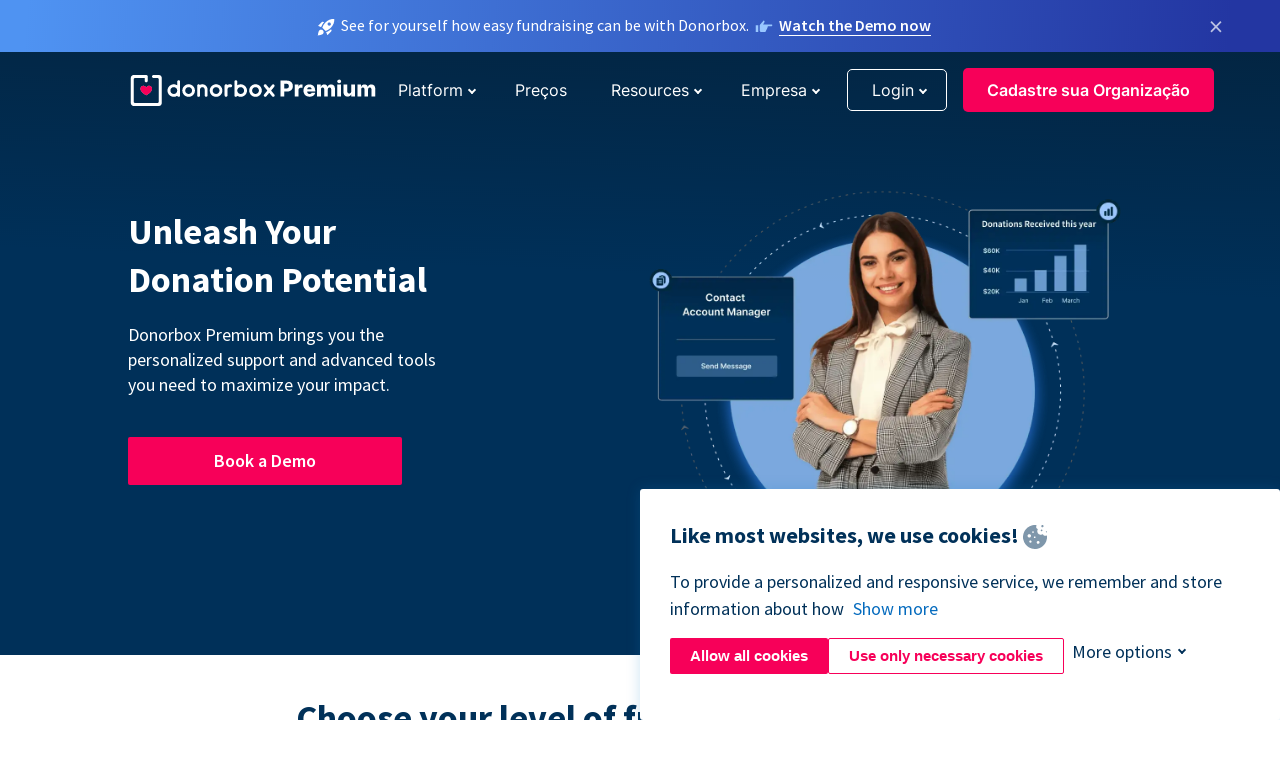

--- FILE ---
content_type: text/html; charset=utf-8
request_url: https://donorbox.org/pt/premium?original_url=https%3A%2F%2Fdonorbox.org%2F%3Futm_source%3DPoweredby%26utm_campaign%3DDavid%2BHealy%2BGreen%2BParty%2BDail%2BElection%2BCampaign%2B-%2BDublin%2BBay%2BNorth%26utm_content%3D142741%26utm_org%3DDavid%2BHealy%2B%2BGreen%2BParty%2BDail%2BElection%2BCapaign%2B-%2BDublin%2BBay%2BNorth&utm_campaign=David+Healy+Green+Party+Dail+Election+Campaign+-+Dublin+Bay+North&utm_content=142741&utm_source=Poweredby
body_size: 10703
content:
<!DOCTYPE html><html lang="pt"><head><link rel="preconnect" href="https://www.googletagmanager.com"/><link rel="preconnect" href="https://google.com"/><link rel="preconnect" href="https://googleads.g.doubleclick.net"/><link rel="preconnect" href="https://www.facebook.com"/><link rel="preconnect" href="https://connect.facebook.net"/><link rel="preconnect" href="https://cdn.heapanalytics.com"/><link rel="dns-prefetch" href="https://www.googletagmanager.com"/><link rel="dns-prefetch" href="https://google.com"/><link rel="dns-prefetch" href="https://googleads.g.doubleclick.net"/><link rel="dns-prefetch" href="https://www.facebook.com"/><link rel="dns-prefetch" href="https://connect.facebook.net"/><link rel="dns-prefetch" href="https://cdn.heapanalytics.com"/><script>
  (function(w,d,s,l,i){w[l]=w[l]||[];w[l].push({'gtm.start':
      new Date().getTime(),event:'gtm.js'});var f=d.getElementsByTagName(s)[0],
    j=d.createElement(s),dl=l!='dataLayer'?'&l='+l:'';j.async=true;j.src=
    'https://www.googletagmanager.com/gtm.js?id='+i+dl;f.parentNode.insertBefore(j,f);
  })(window,document,'script','dataLayer','GTM-NWL3C83');
</script><script type="text/javascript" id="hs-script-loader" async defer src="//js.hs-scripts.com/7947408.js"></script><meta charset="utf-8"/><link rel="canonical" href="https://donorbox.org/pt/premium"/><title>Donorbox Premium | Supercharged Fundraising for Nonprofits</title><meta name="viewport" content="initial-scale=1.0"/><meta name="description" content="Level up nonprofit fundraising with add-on features. Peer-to-peer fundraising, Custom CSS, Text-to-give, Zapier &amp; API, and Mailchimp integration."/><meta name="keywords" content="Premium Fundraising software, premium donation platform"/><meta property="og:type" content="website"/><meta property="og:site_name" content="Donorbox"/><meta property="og:title" content="Donorbox Premium | Supercharged Fundraising for Nonprofits"/><meta property="og:description" content="Level up nonprofit fundraising with add-on features. Peer-to-peer fundraising, Custom CSS, Text-to-give, Zapier &amp; API, and Mailchimp integration."/><meta property="og:image" content="https://donorbox.org/landing_pages_assets/new-landing-pages/meta-images/home-7f2d68aaa66ab38667597d199072cb7cfc72fddee878fe425c74f91f17e1bd47.jpg"/><meta name="twitter:title" content="Donorbox Premium | Supercharged Fundraising for Nonprofits"/><meta name="twitter:description" content="Level up nonprofit fundraising with add-on features. Peer-to-peer fundraising, Custom CSS, Text-to-give, Zapier &amp; API, and Mailchimp integration."/><meta name="twitter:image" content="https://donorbox.org/landing_pages_assets/new-landing-pages/meta-images/home-7f2d68aaa66ab38667597d199072cb7cfc72fddee878fe425c74f91f17e1bd47.jpg"/><meta name="twitter:card" content="summary_large_image"><link rel="manifest" href="/manifest.json"/><meta name="theme-color" content="#ffffff"/><meta name="msapplication-TileColor" content="#ffffff"/><meta name="msapplication-TileImage" content="/ms-icon-144x144.png"/><link rel="icon" type="image/x-icon" href="/favicon-16x16.png" sizes="16x16"/><link rel="icon" type="image/x-icon" href="/favicon-32x32.png" sizes="32x32"/><link rel="icon" type="image/x-icon" href="/favicon-96x96.png" sizes="96x96"/><link rel="apple-touch-icon" sizes="57x57" href="/apple-icon-57x57.png"/><link rel="apple-touch-icon" sizes="60x60" href="/apple-icon-60x60.png"/><link rel="apple-touch-icon" sizes="72x72" href="/apple-icon-72x72.png"/><link rel="apple-touch-icon" sizes="76x76" href="/apple-icon-76x76.png"/><link rel="apple-touch-icon" sizes="114x114" href="/apple-icon-114x114.png"/><link rel="apple-touch-icon" sizes="120x120" href="/apple-icon-120x120.png"/><link rel="apple-touch-icon" sizes="144x144" href="/apple-icon-144x144.png"/><link rel="apple-touch-icon" sizes="152x152" href="/apple-icon-152x152.png"/><link rel="apple-touch-icon" sizes="180x180" href="/apple-icon-180x180.png"/><link rel="icon" type="image/png" sizes="192x192" href="/android-icon-192x192.png"/><!--[if IE]><link href="/landing_pages_assets/sans-pro/regular-1b01f058419a6785ee98b1de8a8604871d53552aa677b16f401d440def8e8a83.eot" as="font" crossorigin="anonymous"><link href="/landing_pages_assets/sans-pro/semibold-048f420980b42d9b3569a8ea826e9ba97b0d882b56ce5a20e3d9acabe1fb7214.eot" as="font" crossorigin="anonymous"><link href="/landing_pages_assets/sans-pro/bold-d5374547beba86fc76521d5b16944f8ad313b955b65b28d4b89aa61a0f0cbb0d.eot" as="font" crossorigin="anonymous"><![endif]--><link rel="preload" href="/landing_pages_assets/sans-pro/regular-506df6d11eb8bd950dea2b0b1e69397bc4410daeec6ba5aab4ad41e3386996d2.woff2" as="font" type="font/woff2" crossorigin="anonymous" fetchpriority="high"><link rel="preload" href="/landing_pages_assets/sans-pro/semibold-2b125f39737026068a5de4414fdd71a08ad6b3ea0e8e5f5bc97fa5607fdc3937.woff2" as="font" type="font/woff2" crossorigin="anonymous" fetchpriority="high"><link rel="preload" href="/landing_pages_assets/sans-pro/bold-6f023c1792d701dc7e4b79d25d86adf69729fff2700c4eb85b1dcb0d33fbe5c4.woff2" as="font" type="font/woff2" crossorigin="anonymous" fetchpriority="high"><link rel="preload" href="/landing_pages_assets/inter/regular-f71613ac7da472e102f775b374f4a766d816b1948ce4e0eaf7d9907c099363ad.woff2" as="font" type="font/woff2" crossorigin="anonymous" fetchpriority="high"><link rel="preload" href="/landing_pages_assets/inter/semibold-53b3114308ca921a20f8dc7349805375ab8381f8dc970f53e3e5dda7aa81a9f2.woff2" as="font" type="font/woff2" crossorigin="anonymous" fetchpriority="high"><link rel="preload" href="/landing_pages_assets/inter/bold-e6f866eac18175086a9e1ccd7cb63426122ee179ce42fdcf3380bfa79647dd2a.woff2" as="font" type="font/woff2" crossorigin="anonymous" fetchpriority="high"><link rel="preload" href="/landing_pages_assets/application-356b23ce10fcf475933bce3e94d3169112c289a59f6d8ef28f9f455231cb0bba.css" as="style" type="text/css"><link rel="stylesheet" href="/landing_pages_assets/application-356b23ce10fcf475933bce3e94d3169112c289a59f6d8ef28f9f455231cb0bba.css" media="all"/><!--[if lt IE 9]><script src="/landing_pages_assets/html5shiv.min-d9d619c5ff86e7cd908717476b6b86ecce6faded164984228232ac9ba2ccbf54.js" defer="defer"></script><link rel="stylesheet preload" href="/landing_pages_assets/application-ie-6348f8c6e18cc67ca7ffb537dc32222cdad4817d60777f38383a51934ae80c61.css" media="all" as="style"/><![endif]--><link rel="stylesheet preload" href="/landing_pages_assets/application-safari-918323572d70c4e57c897471611ef8e889c75652c5deff2b20b3aa5fe0856642.css" media="all" as="style"/><script type="application/ld+json">
    {
      "@context": "https://schema.org/",
      "@type": "WebApplication",
      "applicationCategory": "https://schema.org/WebApplication",
      "name": "Donorbox",
      "operatingSystem": "all",
      "screenshot": "'https://donorbox.org/donation-form-1.png') %>",
      "creator": {
        "@type": "Organization",
        "url":"https://donorbox.org/",
        "name": "Donorbox",
        "logo": {
          "@type":"ImageObject",
          "url":"https://donorbox.org/landing_pages_assets/new-landing-pages/donorbox-logo-f8e4c600e9059ec561ebaa2c74695f32b6f344fdb23207623632b1400a76d27f.svg"
        }
      },
      "aggregateRating": {
        "@type": "AggregateRating",
        "ratingValue": "4.85",
        "reviewCount": "191"
      },
      "offers": {
        "@type": "AggregateOffer",
        "offeredBy": {
          "@type": "Organization",
          "name":"Donorbox"
        },
        "lowPrice": 0,
        "highPrice": 475,
        "offerCount": 4,
        "priceCurrency": "USD",
        "priceSpecification": [
          {
            "@type": "UnitPriceSpecification",
            "price": 0,
            "priceCurrency": "USD",
            "name": "Donorbox Grow Standard"
          },
          {
            "@type": "UnitPriceSpecification",
            "price": 139,
            "priceCurrency": "USD",
            "name": "Donorbox Grow Pro"
          },
          {
            "@type": "UnitPriceSpecification",
            "price": 250,
            "priceCurrency": "USD",
            "name": "Donorbox Premium Edge"
          },
          {
            "@type": "UnitPriceSpecification",
            "price": 475,
            "priceCurrency": "USD",
            "name": "Donorbox Premium Signature"
          }
        ]
      }
    }
  </script><script type="text/javascript">
  var kjs = window.kjs || function (a) {
    var c = { apiKey: a.apiKey };
    var d = document;
    setTimeout(function () {
      var b = d.createElement("script");
      b.src = a.url || "https://cdn.kiflo.com/k.js", d.getElementsByTagName("script")[0].parentNode.appendChild(b)
    });
    return c;
  }({ apiKey: "9c8f407a-8b34-4e16-b4c3-7933b4d7757e" });
</script></head><body id="application_premium_tier" class="application premium_tier pt" data-namespace="" data-controller="application" data-action="premium_tier" data-locale="pt"><noscript><iframe src="https://www.googletagmanager.com/ns.html?id=GTM-NWL3C83" height="0" width="0" style="display:none;visibility:hidden"></iframe></noscript><div id="sticky_bar" class="sticky-nav-bar d-none"><p><img alt="See for yourself how easy fundraising can be with Donorbox." width="20" height="20" fetchpriority="high" loading="eager" src="/landing_pages_assets/new-landing-pages/rocket-launch-f7f79fcf9aab8e19a4c95eede5c7206b681c9a568d19ca0e63d4a32635605bf0.svg"/><span>See for yourself how easy fundraising can be with Donorbox.</span><img id="right_hand_icon" alt="See for yourself how easy fundraising can be with Donorbox." width="20" height="20" fetchpriority="high" loading="eager" src="/landing_pages_assets/new-landing-pages/hand-right-741947b82a464e7c9b2799a36575d9c057b4911a82dc6cc361fc6ec4bd5a34a9.svg"/><a target="_blank" rel="nofollow" href="https://donorbox.org/on-demand-demo-form/?utm_campaign=topbar">Watch the Demo now</a></p><div><span id="sticky_bar_close_icon">&times;</span></div></div><header id="app_header" class="pt"><a id="donorbox_logo" href="/pt?original_url=https%3A%2F%2Fdonorbox.org%2F%3Futm_source%3DPoweredby%26utm_campaign%3DDavid%2BHealy%2BGreen%2BParty%2BDail%2BElection%2BCampaign%2B-%2BDublin%2BBay%2BNorth%26utm_content%3D142741%26utm_org%3DDavid%2BHealy%2B%2BGreen%2BParty%2BDail%2BElection%2BCapaign%2B-%2BDublin%2BBay%2BNorth&amp;utm_campaign=David+Healy+Green+Party+Dail+Election+Campaign+-+Dublin+Bay+North&amp;utm_content=142741&amp;utm_source=Poweredby"><img title="Logo da Donorbox em link para home" alt="Logo da Donorbox em link para home" width="250" height="30" onerror="this.src=&#39;https://donorbox-www.herokuapp.com/landing_pages_assets/new-landing-pages/donorbox-premium-logo-1b72b4c0121678fc8f63f1dda730356c1957c34242eec4cdc27e9790b6fb0c80.svg&#39;" src="/landing_pages_assets/new-landing-pages/donorbox-premium-logo-1b72b4c0121678fc8f63f1dda730356c1957c34242eec4cdc27e9790b6fb0c80.svg"/></a><a id="donorbox_logo_white" href="/pt?original_url=https%3A%2F%2Fdonorbox.org%2F%3Futm_source%3DPoweredby%26utm_campaign%3DDavid%2BHealy%2BGreen%2BParty%2BDail%2BElection%2BCampaign%2B-%2BDublin%2BBay%2BNorth%26utm_content%3D142741%26utm_org%3DDavid%2BHealy%2B%2BGreen%2BParty%2BDail%2BElection%2BCapaign%2B-%2BDublin%2BBay%2BNorth&amp;utm_campaign=David+Healy+Green+Party+Dail+Election+Campaign+-+Dublin+Bay+North&amp;utm_content=142741&amp;utm_source=Poweredby"><img title="Logo da Donorbox em link para home" alt="Logo da Donorbox em link para home" width="250" height="31" class="loogo-2" src="/landing_pages_assets/new-landing-pages/donorbox-premium-logo-white-9beec61c7bce5af46847235928e1a59d3ec0a8c333314227fde2cdb229414c97.svg"/></a><input id="menu_toggle" type="checkbox" name="menu_toggle" aria-label="Toggle menu"><label for="menu_toggle" aria-label="Toggle menu"></label><nav><div id="nav_dropdown_platform" aria-labelledby="nav_platform_menu_title"><p id="nav_platform_menu_title" class="menu_title"><button name="button" type="button">Platform</button></p><div class="submenu"><ul id="features_nav_list"><li><p>Fundrasing Features</p></li><li><a data-icon="all-features" href="/pt/features?original_url=https%3A%2F%2Fdonorbox.org%2F%3Futm_source%3DPoweredby%26utm_campaign%3DDavid%2BHealy%2BGreen%2BParty%2BDail%2BElection%2BCampaign%2B-%2BDublin%2BBay%2BNorth%26utm_content%3D142741%26utm_org%3DDavid%2BHealy%2B%2BGreen%2BParty%2BDail%2BElection%2BCapaign%2B-%2BDublin%2BBay%2BNorth&amp;utm_campaign=David+Healy+Green+Party+Dail+Election+Campaign+-+Dublin+Bay+North&amp;utm_content=142741&amp;utm_source=Poweredby">All features</a></li><li><a data-icon="quick-donate" href="/pt/quick-donate?original_url=https%3A%2F%2Fdonorbox.org%2F%3Futm_source%3DPoweredby%26utm_campaign%3DDavid%2BHealy%2BGreen%2BParty%2BDail%2BElection%2BCampaign%2B-%2BDublin%2BBay%2BNorth%26utm_content%3D142741%26utm_org%3DDavid%2BHealy%2B%2BGreen%2BParty%2BDail%2BElection%2BCapaign%2B-%2BDublin%2BBay%2BNorth&amp;utm_campaign=David+Healy+Green+Party+Dail+Election+Campaign+-+Dublin+Bay+North&amp;utm_content=142741&amp;utm_source=Poweredby">QuickDonate™ Donor Portal</a></li><li><a data-icon="donation-forms" href="/pt/donation-forms?original_url=https%3A%2F%2Fdonorbox.org%2F%3Futm_source%3DPoweredby%26utm_campaign%3DDavid%2BHealy%2BGreen%2BParty%2BDail%2BElection%2BCampaign%2B-%2BDublin%2BBay%2BNorth%26utm_content%3D142741%26utm_org%3DDavid%2BHealy%2B%2BGreen%2BParty%2BDail%2BElection%2BCapaign%2B-%2BDublin%2BBay%2BNorth&amp;utm_campaign=David+Healy+Green+Party+Dail+Election+Campaign+-+Dublin+Bay+North&amp;utm_content=142741&amp;utm_source=Poweredby">Donation Forms</a></li><li><a data-icon="events" href="/pt/events?original_url=https%3A%2F%2Fdonorbox.org%2F%3Futm_source%3DPoweredby%26utm_campaign%3DDavid%2BHealy%2BGreen%2BParty%2BDail%2BElection%2BCampaign%2B-%2BDublin%2BBay%2BNorth%26utm_content%3D142741%26utm_org%3DDavid%2BHealy%2B%2BGreen%2BParty%2BDail%2BElection%2BCapaign%2B-%2BDublin%2BBay%2BNorth&amp;utm_campaign=David+Healy+Green+Party+Dail+Election+Campaign+-+Dublin+Bay+North&amp;utm_content=142741&amp;utm_source=Poweredby">Events</a></li><li><a data-icon="donation-pages" href="/pt/donation-pages?original_url=https%3A%2F%2Fdonorbox.org%2F%3Futm_source%3DPoweredby%26utm_campaign%3DDavid%2BHealy%2BGreen%2BParty%2BDail%2BElection%2BCampaign%2B-%2BDublin%2BBay%2BNorth%26utm_content%3D142741%26utm_org%3DDavid%2BHealy%2B%2BGreen%2BParty%2BDail%2BElection%2BCapaign%2B-%2BDublin%2BBay%2BNorth&amp;utm_campaign=David+Healy+Green+Party+Dail+Election+Campaign+-+Dublin+Bay+North&amp;utm_content=142741&amp;utm_source=Poweredby">Donation Pages</a></li><li><a data-icon="recurring-donations" href="/pt/recurring-donations?original_url=https%3A%2F%2Fdonorbox.org%2F%3Futm_source%3DPoweredby%26utm_campaign%3DDavid%2BHealy%2BGreen%2BParty%2BDail%2BElection%2BCampaign%2B-%2BDublin%2BBay%2BNorth%26utm_content%3D142741%26utm_org%3DDavid%2BHealy%2B%2BGreen%2BParty%2BDail%2BElection%2BCapaign%2B-%2BDublin%2BBay%2BNorth&amp;utm_campaign=David+Healy+Green+Party+Dail+Election+Campaign+-+Dublin+Bay+North&amp;utm_content=142741&amp;utm_source=Poweredby">Recurring Donations</a></li><li><a data-icon="p2p" href="/pt/peer-to-peer-fundraising?original_url=https%3A%2F%2Fdonorbox.org%2F%3Futm_source%3DPoweredby%26utm_campaign%3DDavid%2BHealy%2BGreen%2BParty%2BDail%2BElection%2BCampaign%2B-%2BDublin%2BBay%2BNorth%26utm_content%3D142741%26utm_org%3DDavid%2BHealy%2B%2BGreen%2BParty%2BDail%2BElection%2BCapaign%2B-%2BDublin%2BBay%2BNorth&amp;utm_campaign=David+Healy+Green+Party+Dail+Election+Campaign+-+Dublin+Bay+North&amp;utm_content=142741&amp;utm_source=Poweredby">Peer-to-Peer</a></li><li><a data-icon="donor-management" href="/pt/donor-management?original_url=https%3A%2F%2Fdonorbox.org%2F%3Futm_source%3DPoweredby%26utm_campaign%3DDavid%2BHealy%2BGreen%2BParty%2BDail%2BElection%2BCampaign%2B-%2BDublin%2BBay%2BNorth%26utm_content%3D142741%26utm_org%3DDavid%2BHealy%2B%2BGreen%2BParty%2BDail%2BElection%2BCapaign%2B-%2BDublin%2BBay%2BNorth&amp;utm_campaign=David+Healy+Green+Party+Dail+Election+Campaign+-+Dublin+Bay+North&amp;utm_content=142741&amp;utm_source=Poweredby">Donor Management</a></li><li><a data-icon="memberships" href="/pt/memberships?original_url=https%3A%2F%2Fdonorbox.org%2F%3Futm_source%3DPoweredby%26utm_campaign%3DDavid%2BHealy%2BGreen%2BParty%2BDail%2BElection%2BCampaign%2B-%2BDublin%2BBay%2BNorth%26utm_content%3D142741%26utm_org%3DDavid%2BHealy%2B%2BGreen%2BParty%2BDail%2BElection%2BCapaign%2B-%2BDublin%2BBay%2BNorth&amp;utm_campaign=David+Healy+Green+Party+Dail+Election+Campaign+-+Dublin+Bay+North&amp;utm_content=142741&amp;utm_source=Poweredby">Memberships</a></li><li><a data-icon="text-to-give" href="/pt/text-to-give?original_url=https%3A%2F%2Fdonorbox.org%2F%3Futm_source%3DPoweredby%26utm_campaign%3DDavid%2BHealy%2BGreen%2BParty%2BDail%2BElection%2BCampaign%2B-%2BDublin%2BBay%2BNorth%26utm_content%3D142741%26utm_org%3DDavid%2BHealy%2B%2BGreen%2BParty%2BDail%2BElection%2BCapaign%2B-%2BDublin%2BBay%2BNorth&amp;utm_campaign=David+Healy+Green+Party+Dail+Election+Campaign+-+Dublin+Bay+North&amp;utm_content=142741&amp;utm_source=Poweredby">Text-to-Give</a></li><li><a data-icon="crowdfunding" href="/pt/crowdfunding-platform?original_url=https%3A%2F%2Fdonorbox.org%2F%3Futm_source%3DPoweredby%26utm_campaign%3DDavid%2BHealy%2BGreen%2BParty%2BDail%2BElection%2BCampaign%2B-%2BDublin%2BBay%2BNorth%26utm_content%3D142741%26utm_org%3DDavid%2BHealy%2B%2BGreen%2BParty%2BDail%2BElection%2BCapaign%2B-%2BDublin%2BBay%2BNorth&amp;utm_campaign=David+Healy+Green+Party+Dail+Election+Campaign+-+Dublin+Bay+North&amp;utm_content=142741&amp;utm_source=Poweredby">Crowdfunding</a></li></ul><ul id="products_nav_list"><li><p>Product</p></li><li><a data-icon="crm" href="/pt/nonprofit-crm?original_url=https%3A%2F%2Fdonorbox.org%2F%3Futm_source%3DPoweredby%26utm_campaign%3DDavid%2BHealy%2BGreen%2BParty%2BDail%2BElection%2BCampaign%2B-%2BDublin%2BBay%2BNorth%26utm_content%3D142741%26utm_org%3DDavid%2BHealy%2B%2BGreen%2BParty%2BDail%2BElection%2BCapaign%2B-%2BDublin%2BBay%2BNorth&amp;utm_campaign=David+Healy+Green+Party+Dail+Election+Campaign+-+Dublin+Bay+North&amp;utm_content=142741&amp;utm_source=Poweredby">CRM</a></li><li><a data-icon="donorbox-live" href="/pt/live-kiosk?original_url=https%3A%2F%2Fdonorbox.org%2F%3Futm_source%3DPoweredby%26utm_campaign%3DDavid%2BHealy%2BGreen%2BParty%2BDail%2BElection%2BCampaign%2B-%2BDublin%2BBay%2BNorth%26utm_content%3D142741%26utm_org%3DDavid%2BHealy%2B%2BGreen%2BParty%2BDail%2BElection%2BCapaign%2B-%2BDublin%2BBay%2BNorth&amp;utm_campaign=David+Healy+Green+Party+Dail+Election+Campaign+-+Dublin+Bay+North&amp;utm_content=142741&amp;utm_source=Poweredby">Donorbox Live™ Kiosk</a></li><li><a data-icon="tap-to-donate" href="/pt/tap-to-donate?original_url=https%3A%2F%2Fdonorbox.org%2F%3Futm_source%3DPoweredby%26utm_campaign%3DDavid%2BHealy%2BGreen%2BParty%2BDail%2BElection%2BCampaign%2B-%2BDublin%2BBay%2BNorth%26utm_content%3D142741%26utm_org%3DDavid%2BHealy%2B%2BGreen%2BParty%2BDail%2BElection%2BCapaign%2B-%2BDublin%2BBay%2BNorth&amp;utm_campaign=David+Healy+Green+Party+Dail+Election+Campaign+-+Dublin+Bay+North&amp;utm_content=142741&amp;utm_source=Poweredby">Tap to Donate</a></li><li><a data-icon="jay-ai" href="/pt/jay-ai?original_url=https%3A%2F%2Fdonorbox.org%2F%3Futm_source%3DPoweredby%26utm_campaign%3DDavid%2BHealy%2BGreen%2BParty%2BDail%2BElection%2BCampaign%2B-%2BDublin%2BBay%2BNorth%26utm_content%3D142741%26utm_org%3DDavid%2BHealy%2B%2BGreen%2BParty%2BDail%2BElection%2BCapaign%2B-%2BDublin%2BBay%2BNorth&amp;utm_campaign=David+Healy+Green+Party+Dail+Election+Campaign+-+Dublin+Bay+North&amp;utm_content=142741&amp;utm_source=Poweredby">Jay·AI</a></li><li><a data-icon="integrations" href="/pt/integrations?original_url=https%3A%2F%2Fdonorbox.org%2F%3Futm_source%3DPoweredby%26utm_campaign%3DDavid%2BHealy%2BGreen%2BParty%2BDail%2BElection%2BCampaign%2B-%2BDublin%2BBay%2BNorth%26utm_content%3D142741%26utm_org%3DDavid%2BHealy%2B%2BGreen%2BParty%2BDail%2BElection%2BCapaign%2B-%2BDublin%2BBay%2BNorth&amp;utm_campaign=David+Healy+Green+Party+Dail+Election+Campaign+-+Dublin+Bay+North&amp;utm_content=142741&amp;utm_source=Poweredby">Integrations</a></li></ul><div id="premium_nav_block"><img alt="Premium" width="255" height="30" fetchpriority="low" decoding="async" loading="lazy" src="/landing_pages_assets/new-landing-pages/top-header/donorbox-premium-logo-8d6bede1eb7846c4ee4690f7bf7bb979b01a5fedd4905af9bcb73886af2153bf.svg"/><dl><dt>Unleash Your Donation Potential</dt><dd> Personalized support and advanced tools to maximize your impact. <a class="learn-more-link" href="/pt/premium?original_url=https%3A%2F%2Fdonorbox.org%2F%3Futm_source%3DPoweredby%26utm_campaign%3DDavid%2BHealy%2BGreen%2BParty%2BDail%2BElection%2BCampaign%2B-%2BDublin%2BBay%2BNorth%26utm_content%3D142741%26utm_org%3DDavid%2BHealy%2B%2BGreen%2BParty%2BDail%2BElection%2BCapaign%2B-%2BDublin%2BBay%2BNorth&amp;utm_campaign=David+Healy+Green+Party+Dail+Election+Campaign+-+Dublin+Bay+North&amp;utm_content=142741&amp;utm_source=Poweredby">Learn More</a></dd></dl></div></div></div><a id="nav_link_pricing" href="/pt/pricing?original_url=https%3A%2F%2Fdonorbox.org%2F%3Futm_source%3DPoweredby%26utm_campaign%3DDavid%2BHealy%2BGreen%2BParty%2BDail%2BElection%2BCampaign%2B-%2BDublin%2BBay%2BNorth%26utm_content%3D142741%26utm_org%3DDavid%2BHealy%2B%2BGreen%2BParty%2BDail%2BElection%2BCapaign%2B-%2BDublin%2BBay%2BNorth&amp;utm_campaign=David+Healy+Green+Party+Dail+Election+Campaign+-+Dublin+Bay+North&amp;utm_content=142741&amp;utm_source=Poweredby">Preços</a><div id="nav_dropdown_resources" aria-labelledby="nav_resources_menu_title"><p id="nav_resources_menu_title" class="menu_title"><button name="button" type="button">Resources</button></p><div class="submenu"><ul id="learning_nav_list"><li><p>Learn</p></li><li><a target="_blank" data-icon="blog" href="https://donorbox.org/nonprofit-blog">Blog</a></li><li><a target="_blank" rel="external noopener" data-icon="template" href="https://library.donorbox.org/">Guides &amp; Templates</a></li><li><a target="_blank" rel="external noopener" data-icon="webinars" href="https://webinars.donorbox.org/">Webinars</a></li><li><a data-icon="case-studies" href="/pt/case-studies?original_url=https%3A%2F%2Fdonorbox.org%2F%3Futm_source%3DPoweredby%26utm_campaign%3DDavid%2BHealy%2BGreen%2BParty%2BDail%2BElection%2BCampaign%2B-%2BDublin%2BBay%2BNorth%26utm_content%3D142741%26utm_org%3DDavid%2BHealy%2B%2BGreen%2BParty%2BDail%2BElection%2BCapaign%2B-%2BDublin%2BBay%2BNorth&amp;utm_campaign=David+Healy+Green+Party+Dail+Election+Campaign+-+Dublin+Bay+North&amp;utm_content=142741&amp;utm_source=Poweredby">Case Studies</a></li><li><a target="_blank" rel="external noopener" data-icon="podcast" href="https://podcasts.apple.com/us/podcast/the-nonprofit-podcast/id1483848924">Podcast</a></li></ul><ul id="use_cases_nav_list"><li><p>Donorbox for</p></li><li><a href="/pt/animal-fundraising?original_url=https%3A%2F%2Fdonorbox.org%2F%3Futm_source%3DPoweredby%26utm_campaign%3DDavid%2BHealy%2BGreen%2BParty%2BDail%2BElection%2BCampaign%2B-%2BDublin%2BBay%2BNorth%26utm_content%3D142741%26utm_org%3DDavid%2BHealy%2B%2BGreen%2BParty%2BDail%2BElection%2BCapaign%2B-%2BDublin%2BBay%2BNorth&amp;utm_campaign=David+Healy+Green+Party+Dail+Election+Campaign+-+Dublin+Bay+North&amp;utm_content=142741&amp;utm_source=Poweredby">Animal Welfare</a></li><li><a href="/pt/arts-fundraising?original_url=https%3A%2F%2Fdonorbox.org%2F%3Futm_source%3DPoweredby%26utm_campaign%3DDavid%2BHealy%2BGreen%2BParty%2BDail%2BElection%2BCampaign%2B-%2BDublin%2BBay%2BNorth%26utm_content%3D142741%26utm_org%3DDavid%2BHealy%2B%2BGreen%2BParty%2BDail%2BElection%2BCapaign%2B-%2BDublin%2BBay%2BNorth&amp;utm_campaign=David+Healy+Green+Party+Dail+Election+Campaign+-+Dublin+Bay+North&amp;utm_content=142741&amp;utm_source=Poweredby">Arts &amp; Culture</a></li><li><a href="/pt/church-fundraising?original_url=https%3A%2F%2Fdonorbox.org%2F%3Futm_source%3DPoweredby%26utm_campaign%3DDavid%2BHealy%2BGreen%2BParty%2BDail%2BElection%2BCampaign%2B-%2BDublin%2BBay%2BNorth%26utm_content%3D142741%26utm_org%3DDavid%2BHealy%2B%2BGreen%2BParty%2BDail%2BElection%2BCapaign%2B-%2BDublin%2BBay%2BNorth&amp;utm_campaign=David+Healy+Green+Party+Dail+Election+Campaign+-+Dublin+Bay+North&amp;utm_content=142741&amp;utm_source=Poweredby">Christianity</a></li><li><a href="/pt/university-fundraising?original_url=https%3A%2F%2Fdonorbox.org%2F%3Futm_source%3DPoweredby%26utm_campaign%3DDavid%2BHealy%2BGreen%2BParty%2BDail%2BElection%2BCampaign%2B-%2BDublin%2BBay%2BNorth%26utm_content%3D142741%26utm_org%3DDavid%2BHealy%2B%2BGreen%2BParty%2BDail%2BElection%2BCapaign%2B-%2BDublin%2BBay%2BNorth&amp;utm_campaign=David+Healy+Green+Party+Dail+Election+Campaign+-+Dublin+Bay+North&amp;utm_content=142741&amp;utm_source=Poweredby">Education</a></li><li><a href="/pt/fundraising-for-islamic-charities?original_url=https%3A%2F%2Fdonorbox.org%2F%3Futm_source%3DPoweredby%26utm_campaign%3DDavid%2BHealy%2BGreen%2BParty%2BDail%2BElection%2BCampaign%2B-%2BDublin%2BBay%2BNorth%26utm_content%3D142741%26utm_org%3DDavid%2BHealy%2B%2BGreen%2BParty%2BDail%2BElection%2BCapaign%2B-%2BDublin%2BBay%2BNorth&amp;utm_campaign=David+Healy+Green+Party+Dail+Election+Campaign+-+Dublin+Bay+North&amp;utm_content=142741&amp;utm_source=Poweredby">Islam</a></li><li><a href="/pt/jewish-fundraising?original_url=https%3A%2F%2Fdonorbox.org%2F%3Futm_source%3DPoweredby%26utm_campaign%3DDavid%2BHealy%2BGreen%2BParty%2BDail%2BElection%2BCampaign%2B-%2BDublin%2BBay%2BNorth%26utm_content%3D142741%26utm_org%3DDavid%2BHealy%2B%2BGreen%2BParty%2BDail%2BElection%2BCapaign%2B-%2BDublin%2BBay%2BNorth&amp;utm_campaign=David+Healy+Green+Party+Dail+Election+Campaign+-+Dublin+Bay+North&amp;utm_content=142741&amp;utm_source=Poweredby">Judaism</a></li><li><a href="/pt/journalism-fundraising?original_url=https%3A%2F%2Fdonorbox.org%2F%3Futm_source%3DPoweredby%26utm_campaign%3DDavid%2BHealy%2BGreen%2BParty%2BDail%2BElection%2BCampaign%2B-%2BDublin%2BBay%2BNorth%26utm_content%3D142741%26utm_org%3DDavid%2BHealy%2B%2BGreen%2BParty%2BDail%2BElection%2BCapaign%2B-%2BDublin%2BBay%2BNorth&amp;utm_campaign=David+Healy+Green+Party+Dail+Election+Campaign+-+Dublin+Bay+North&amp;utm_content=142741&amp;utm_source=Poweredby">Journalism</a></li><li><a href="/pt/medical-research-fundraising?original_url=https%3A%2F%2Fdonorbox.org%2F%3Futm_source%3DPoweredby%26utm_campaign%3DDavid%2BHealy%2BGreen%2BParty%2BDail%2BElection%2BCampaign%2B-%2BDublin%2BBay%2BNorth%26utm_content%3D142741%26utm_org%3DDavid%2BHealy%2B%2BGreen%2BParty%2BDail%2BElection%2BCapaign%2B-%2BDublin%2BBay%2BNorth&amp;utm_campaign=David+Healy+Green+Party+Dail+Election+Campaign+-+Dublin+Bay+North&amp;utm_content=142741&amp;utm_source=Poweredby">Healthcare</a></li><li><a href="/pt/political-fundraising?original_url=https%3A%2F%2Fdonorbox.org%2F%3Futm_source%3DPoweredby%26utm_campaign%3DDavid%2BHealy%2BGreen%2BParty%2BDail%2BElection%2BCampaign%2B-%2BDublin%2BBay%2BNorth%26utm_content%3D142741%26utm_org%3DDavid%2BHealy%2B%2BGreen%2BParty%2BDail%2BElection%2BCapaign%2B-%2BDublin%2BBay%2BNorth&amp;utm_campaign=David+Healy+Green+Party+Dail+Election+Campaign+-+Dublin+Bay+North&amp;utm_content=142741&amp;utm_source=Poweredby">Politics</a></li><li><a href="/pt/temple-fundraising?original_url=https%3A%2F%2Fdonorbox.org%2F%3Futm_source%3DPoweredby%26utm_campaign%3DDavid%2BHealy%2BGreen%2BParty%2BDail%2BElection%2BCampaign%2B-%2BDublin%2BBay%2BNorth%26utm_content%3D142741%26utm_org%3DDavid%2BHealy%2B%2BGreen%2BParty%2BDail%2BElection%2BCapaign%2B-%2BDublin%2BBay%2BNorth&amp;utm_campaign=David+Healy+Green+Party+Dail+Election+Campaign+-+Dublin+Bay+North&amp;utm_content=142741&amp;utm_source=Poweredby">Temples</a></li></ul><ul id="support_nav_list"><li><p>Support</p></li><li><a target="_blank" rel="external noopener" data-icon="onboarding" href="https://academy.donorbox.org/p/donorbox-onboarding">Onboarding Guide</a></li><li><a target="_blank" rel="external noopener" data-icon="help-center" href="https://donorbox.zendesk.com/hc/en-us">Help Center</a></li><li><a data-icon="contact-us" href="/pt/contact?original_url=https%3A%2F%2Fdonorbox.org%2F%3Futm_source%3DPoweredby%26utm_campaign%3DDavid%2BHealy%2BGreen%2BParty%2BDail%2BElection%2BCampaign%2B-%2BDublin%2BBay%2BNorth%26utm_content%3D142741%26utm_org%3DDavid%2BHealy%2B%2BGreen%2BParty%2BDail%2BElection%2BCapaign%2B-%2BDublin%2BBay%2BNorth&amp;utm_campaign=David+Healy+Green+Party+Dail+Election+Campaign+-+Dublin+Bay+North&amp;utm_content=142741&amp;utm_source=Poweredby">Contact Us</a></li><li><a data-icon="sales" href="/pt/contact-sales?original_url=https%3A%2F%2Fdonorbox.org%2F%3Futm_source%3DPoweredby%26utm_campaign%3DDavid%2BHealy%2BGreen%2BParty%2BDail%2BElection%2BCampaign%2B-%2BDublin%2BBay%2BNorth%26utm_content%3D142741%26utm_org%3DDavid%2BHealy%2B%2BGreen%2BParty%2BDail%2BElection%2BCapaign%2B-%2BDublin%2BBay%2BNorth&amp;utm_campaign=David+Healy+Green+Party+Dail+Election+Campaign+-+Dublin+Bay+North&amp;utm_content=142741&amp;utm_source=Poweredby">Sales</a></li><li><a data-icon="security" href="/pt/security?original_url=https%3A%2F%2Fdonorbox.org%2F%3Futm_source%3DPoweredby%26utm_campaign%3DDavid%2BHealy%2BGreen%2BParty%2BDail%2BElection%2BCampaign%2B-%2BDublin%2BBay%2BNorth%26utm_content%3D142741%26utm_org%3DDavid%2BHealy%2B%2BGreen%2BParty%2BDail%2BElection%2BCapaign%2B-%2BDublin%2BBay%2BNorth&amp;utm_campaign=David+Healy+Green+Party+Dail+Election+Campaign+-+Dublin+Bay+North&amp;utm_content=142741&amp;utm_source=Poweredby">Security</a></li></ul><div id="nav_feature_blog_post"><article><p>FEATURED BLOG POST</p><a target="_blank" rel="external noopener" href="https://donorbox.org/nonprofit-blog/kind-kiosk"><img alt="Live Kiosk" width="362" height="204" fetchpriority="low" decoding="async" loading="lazy" src="/landing_pages_assets/new-landing-pages/top-header/live-kiosk-c446c75a0323106d741e74fca0fe8d249d630acbfbaa357f5ae46fe06326d04a.jpg"/><dl><dt>Donorbox Live™ Kiosk vs. Kind Kiosk</dt><dd>Looking for the best donation kiosk solution for your organization?</dd></dl></a></article></div></div></div><div id="nav_dropdown_company" aria-labelledby="nav_company_menu_title"><p id="nav_company_menu_title" class="menu_title"><button name="button" type="button">Empresa</button></p><div class="submenu"><ul><li><a href="/pt/about-us?original_url=https%3A%2F%2Fdonorbox.org%2F%3Futm_source%3DPoweredby%26utm_campaign%3DDavid%2BHealy%2BGreen%2BParty%2BDail%2BElection%2BCampaign%2B-%2BDublin%2BBay%2BNorth%26utm_content%3D142741%26utm_org%3DDavid%2BHealy%2B%2BGreen%2BParty%2BDail%2BElection%2BCapaign%2B-%2BDublin%2BBay%2BNorth&amp;utm_campaign=David+Healy+Green+Party+Dail+Election+Campaign+-+Dublin+Bay+North&amp;utm_content=142741&amp;utm_source=Poweredby">About Us</a></li><li><a target="_blank" rel="external noopener" href="https://boards.greenhouse.io/donorbox">Careers</a></li><li><a href="/pt/affiliate-partner-program?original_url=https%3A%2F%2Fdonorbox.org%2F%3Futm_source%3DPoweredby%26utm_campaign%3DDavid%2BHealy%2BGreen%2BParty%2BDail%2BElection%2BCampaign%2B-%2BDublin%2BBay%2BNorth%26utm_content%3D142741%26utm_org%3DDavid%2BHealy%2B%2BGreen%2BParty%2BDail%2BElection%2BCapaign%2B-%2BDublin%2BBay%2BNorth&amp;utm_campaign=David+Healy+Green+Party+Dail+Election+Campaign+-+Dublin+Bay+North&amp;utm_content=142741&amp;utm_source=Poweredby">Partnerships</a></li></ul></div></div><div id="nav_dropdown_login" aria-labelledby="nav_login_menu_title"><p id="nav_login_menu_title" class="menu_title"><button name="button" type="button">Login</button></p><div class="submenu"><ul><li><a id="nav_menu_org_signin_link" href="https://donorbox.org/pt/org_session/new">Org Login</a></li><li><a id="nav_menu_donor_signin_link" href="https://donorbox.org/pt/user_session/new">Donor Login</a></li></ul></div></div><a id="nav_menu_org_signup_link" role="button" class="button" href="https://donorbox.org/pt/orgs/new?original_url=https%3A%2F%2Fdonorbox.org%2F%3Futm_source%3DPoweredby%26utm_campaign%3DDavid%2BHealy%2BGreen%2BParty%2BDail%2BElection%2BCampaign%2B-%2BDublin%2BBay%2BNorth%26utm_content%3D142741%26utm_org%3DDavid%2BHealy%2B%2BGreen%2BParty%2BDail%2BElection%2BCapaign%2B-%2BDublin%2BBay%2BNorth&amp;utm_campaign=David+Healy+Green+Party+Dail+Election+Campaign+-+Dublin+Bay+North&amp;utm_content=142741&amp;utm_source=Poweredby">Cadastre sua Organização</a></nav></header><main><section id="donorbox_premium"><h1>Unleash Your Donation Potential</h1><p>Donorbox Premium brings you the personalized support and advanced tools you need to maximize your impact.</p><div id="calls_to_action_buttons"><a role="button" target="_blank" rel="external noopener" class="button signup-for-free-button" href="/pt/contact-premium?original_url=https%3A%2F%2Fdonorbox.org%2F%3Futm_source%3DPoweredby%26utm_campaign%3DDavid%2BHealy%2BGreen%2BParty%2BDail%2BElection%2BCampaign%2B-%2BDublin%2BBay%2BNorth%26utm_content%3D142741%26utm_org%3DDavid%2BHealy%2B%2BGreen%2BParty%2BDail%2BElection%2BCapaign%2B-%2BDublin%2BBay%2BNorth&amp;utm_campaign=David+Healy+Green+Party+Dail+Election+Campaign+-+Dublin+Bay+North&amp;utm_content=142741&amp;utm_source=Poweredby">Book a Demo</a></div><picture><source type="image/webp" srcset="/landing_pages_blobs/images/premium-tier/new-hero-image.webp "/><source type="image/png" srcset="/landing_pages_blobs/images/premium-tier/new-hero-image.png "/><img src="/landing_pages_blobs/images/premium-tier/new-hero-image.png" width="494" height="444" class="skip-lazy" title="Unleash Your Donation Potential" alt="Unleash Your Donation Potential"/></picture></section><section id="level_of_fundraising_experience"><h2>Choose your level of fundraising experience</h2><nav class="tabs"><a class="tab_links active" href="#highly_experience_tab">Highly experienced</a><a class="tab_links" href="#up_and_coming_tab">Up and coming</a></nav><section id="highly_experience_tab" class="tab_content tab_active"><h3>You&#39;re an established nonprofit looking to take it to the next level.</h3><p>Premium helps fundraising professionals reach expert efficiency with highly personalized services like:</p><ul><li>Dedicated Account Manager</li><li>Guided onboarding</li><li>Lower platform fee</li><li>Customizable integrations</li></ul><picture><source type="image/webp" srcset="/landing_pages_blobs/images/premium-tier/highly-experience.webp "/><source type="image/png" srcset="/landing_pages_blobs/images/premium-tier/highly-experience.png "/><img src="/landing_pages_blobs/images/premium-tier/highly-experience.png" loading="lazy" width="504" height="409" title="You&#39;re an established nonprofit looking to take it to the next level." alt="You&#39;re an established nonprofit looking to take it to the next level."/></picture></section><section id="up_and_coming_tab" class="tab_content"><h3>You’ve got a heart for your mission, but need help raising funds.</h3><p>Premium can help you maximize your donations and extend your team with advanced features like:</p><ul><li>Expert fundraising coaching</li><li>Software automation tools</li><li>Advanced tracking & analytics</li><li>Text-to-Give</li></ul><picture><source type="image/webp" srcset="/landing_pages_blobs/images/premium-tier/up-and-coming.webp "/><source type="image/png" srcset="/landing_pages_blobs/images/premium-tier/up-and-coming.png "/><img src="/landing_pages_blobs/images/premium-tier/up-and-coming.png" loading="lazy" width="504" height="428" title="You’ve got a heart for your mission, but need help raising funds." alt="You’ve got a heart for your mission, but need help raising funds."/></picture></section></section><section id="exclusive_personal_support"><h2>Exclusive personalized support</h2><section class="tabs"><a class="tab_links active" href="#dedicated_account_manager_tab"><article><h3>Dedicated Account Manager</h3><p>From anticipating your needs to guiding you through challenges, your success is their passion.</p></article></a><a class="tab_links" href="#guided_onboarding_tab"><article><h3>Guided Onboarding</h3><p>Take full advantage of Donorbox from the beginning and simplify setup with your onboarding specialist.</p></article></a><a class="tab_links" href="#priority_support_tab"><article><h3>Priority Tech Support</h3><p>No tech-headaches, just hands on, personalized support, exactly when you need it.</p></article></a></section><section id="dedicated_account_manager_tab" class="tab_content tab_active"><picture><source type="image/webp" srcset="/landing_pages_blobs/images/premium-tier/dedicated-account-manager.webp "/><source type="image/png" srcset="/landing_pages_blobs/images/premium-tier/dedicated-account-manager.png "/><img src="/landing_pages_blobs/images/premium-tier/dedicated-account-manager.png" loading="lazy" width="476" height="362" title="Dedicated Account Manager" alt="Dedicated Account Manager"/></picture></section><section id="guided_onboarding_tab" class="tab_content"><picture><source type="image/webp" srcset="/landing_pages_blobs/images/premium-tier/up-and-coming.webp "/><source type="image/png" srcset="/landing_pages_blobs/images/premium-tier/up-and-coming.png "/><img src="/landing_pages_blobs/images/premium-tier/up-and-coming.png" loading="lazy" width="476" height="404" title="Dedicated Account Manager" alt="Dedicated Account Manager"/></picture></section><section id="priority_support_tab" class="tab_content"><picture><source type="image/webp" srcset="/landing_pages_blobs/images/premium-tier/priority-tech-support.webp "/><source type="image/png" srcset="/landing_pages_blobs/images/premium-tier/priority-tech-support.png "/><img src="/landing_pages_blobs/images/premium-tier/priority-tech-support.png" loading="lazy" width="476" height="422" title="Dedicated Account Manager" alt="Dedicated Account Manager"/></picture></section></section><section id="premium_tools"><article class="pt"><h2>Discover a suite of tools personalized to your mission</h2><a role="button" target="_blank" class="button signup-for-free-button" href="/pt/addons?original_url=https%3A%2F%2Fdonorbox.org%2F%3Futm_source%3DPoweredby%26utm_campaign%3DDavid%2BHealy%2BGreen%2BParty%2BDail%2BElection%2BCampaign%2B-%2BDublin%2BBay%2BNorth%26utm_content%3D142741%26utm_org%3DDavid%2BHealy%2B%2BGreen%2BParty%2BDail%2BElection%2BCapaign%2B-%2BDublin%2BBay%2BNorth&amp;utm_campaign=David+Healy+Green+Party+Dail+Election+Campaign+-+Dublin+Bay+North&amp;utm_content=142741&amp;utm_source=Poweredby">View all</a></article><section><article class="pt"><svg aria-labelledby="donorbox_zapier_icon" height="29" width="29"><title id="form_builder">Zapier &amp; API Support</title><use xlink:href="/landing_pages_blobs/images/premium-tier/icons.svg#zapier_icon" height="29" width="29"></use></svg><h3>Zapier &amp; API Support</h3><p>Connect Donorbox to your favorite apps.</p></article><article><svg aria-labelledby="donorbox_icon_3" height="29" width="29"><title id="form_builder">Data Tracking &amp; Analytics</title><use xlink:href="/landing_pages_blobs/images/premium-tier/icons.svg#icon_3" height="29" width="29"></use></svg><h3>Data Tracking &amp; Analytics</h3><p>Understand and track the impact of your campaigns.</p></article></section></section><section id="transform_one_time_gifts"><h2>Transform One-Time Gifts into Continuous Support</h2><p class="sub-title">Enhance Your Mission with Our Recurring Donation Upsell Feature</p><p>Ensure a steady flow of donations and grow your community of supporters effortlessly. Our user-friendly platform makes it simple for one-time donors to become recurring contributors, providing reliable income and greater financial stability for your organization. Focus more on your mission and less on fundraising.</p><picture><source type="image/webp" srcset="/landing_pages_blobs/images/premium-tier/transform-one-time-gifts.webp "/><source type="image/png" srcset="/landing_pages_blobs/images/premium-tier/transform-one-time-gifts.png "/><img src="/landing_pages_blobs/images/premium-tier/transform-one-time-gifts.png" width="444" height="544" title="Transform One-Time Gifts into Continuous Support" alt="Transform One-Time Gifts into Continuous Support"/></picture></section><section id="automatically_turn_every"><img src="/landing_pages_blobs/images/premium-tier/uk-organizations-only.png" width="210" height="32" title="Automatically turn every £1 donation into £1.25" class="uk-organizations" alt="Automatically turn every £1 donation into £1.25"/><h2>Automatically turn every £1 donation into £1.25</h2><p>As a registered UK nonprofit and Community Amateur Sport Club (CASC), you can boost your donations by 25% at no extra cost to your donors with Gift Aid. It traditionally required some considerable effort to submit the relevant paperwork to HMRC in order to claim your Gift Aid. But with our Automatic Gift Aid Submission Integration, we automatically submit your Gift Aid claims to HMRC, so you can maximize donations effortlessly. Save time, avoid error and eliminate the paperwork, so you can focus on what matters most - your mission.</p><picture><source type="image/webp" srcset="/landing_pages_blobs/images/premium-tier/automatically-turn-every.webp "/><source type="image/png" srcset="/landing_pages_blobs/images/premium-tier/automatically-turn-every.png "/><img src="/landing_pages_blobs/images/premium-tier/automatically-turn-every.png" width="444" height="544" title="Automatically turn every £1 donation into £1.25" alt="Automatically turn every £1 donation into £1.25"/></picture></section><section id="expert_coaching_and_consulting"><h2>Expert coaching and consulting</h2><picture><source type="image/webp" srcset="/landing_pages_blobs/images/premium-tier/expert-coach.webp "/><source type="image/png" srcset="/landing_pages_blobs/images/premium-tier/expert-coach.png "/><img src="/landing_pages_blobs/images/premium-tier/expert-coach.png" width="358" height="444" title="Expert coaching and consulting" alt="Expert coaching and consulting"/></picture><article><svg aria-labelledby="customer_support_icon" height="35" width="35"><title id="customer_support_icon">On-Demand Consulting</title><use xlink:href="/landing_pages_blobs/images/premium-tier/icons.svg#customer_support" height="33" width="32"></use></svg><h3>On-Demand Consulting</h3><p>Enjoy on-demand email access to our Coaches and get the expert analysis you need to succeed in professional fundraising.</p></article><article><svg aria-labelledby="fundraising_assessment" height="35" width="35"><title id="fundraising_assessment">On-Demand Consulting</title><use xlink:href="/landing_pages_blobs/images/premium-tier/icons.svg#fundraising_assessment" height="32" width="32"></use></svg><h3>Fundraising Assessment</h3><p>Get a one-on-one consultation to establish your strategy and identify potential obstacles to fundraising success.</p></article><article><svg aria-labelledby="group_check_ins" height="35" width="35"><title id="group_check_ins">On-Demand Consulting</title><use xlink:href="/landing_pages_blobs/images/premium-tier/icons.svg#group" height="33" width="32"></use></svg><h3>Group Check-ins &amp; Live Workshops</h3><p>Keep your fundraising momentum strong with group check-ins and curated live workshops.</p></article><div><a download="Premium-coaching-document.pdf" class="button" target="_blank" rel="nofollow" href="https://donorbox.org/nonprofit-blog/wp-content/themes/nonprofitblog/public/resources/Premium-coaching-document.pdf">Download PDF</a><img src="/landing_pages_blobs/images/premium-tier/see-how-coaching.svg" class="how-coaching-works" width="184" height="121" alt="See how coaching works"></div></section><section id="custom_domain"><h1>Custom Domain</h1><p>Display your Donorbox campaigns under your organization&#39;s own subdomain.</p><p>Custom Domain lets you present your Donation Pages under your organization&#39;s URL to seamlessly sync your brand and your fundraising. Build donor confidence and trust by keeping all your campaigns under your website domain.</p><a role="button" target="_blank" class="button signup-for-free-button" href="/pt/custom-domain?original_url=https%3A%2F%2Fdonorbox.org%2F%3Futm_source%3DPoweredby%26utm_campaign%3DDavid%2BHealy%2BGreen%2BParty%2BDail%2BElection%2BCampaign%2B-%2BDublin%2BBay%2BNorth%26utm_content%3D142741%26utm_org%3DDavid%2BHealy%2B%2BGreen%2BParty%2BDail%2BElection%2BCapaign%2B-%2BDublin%2BBay%2BNorth&amp;utm_campaign=David+Healy+Green+Party+Dail+Election+Campaign+-+Dublin+Bay+North&amp;utm_content=142741&amp;utm_source=Poweredby">Go To Custom Domain</a><picture><source type="image/webp" srcset="/landing_pages_blobs/images/premium-tier/custom-domain.webp "/><source type="image/png" srcset="/landing_pages_blobs/images/premium-tier/custom-domain.png "/><img src="/landing_pages_blobs/images/premium-tier/custom-domain.png" width="444" height="544" title="Custom Domain" alt="Custom Domain"/></picture></section><section id="premium_tier_pricing"><h2>Book a demo for pricing</h2><p>Let our team help you craft your ideal package.</p><a role="button" target="_blank" rel="external noopener" class="button signup-for-free-button" href="/pt/contact-premium?original_url=https%3A%2F%2Fdonorbox.org%2F%3Futm_source%3DPoweredby%26utm_campaign%3DDavid%2BHealy%2BGreen%2BParty%2BDail%2BElection%2BCampaign%2B-%2BDublin%2BBay%2BNorth%26utm_content%3D142741%26utm_org%3DDavid%2BHealy%2B%2BGreen%2BParty%2BDail%2BElection%2BCapaign%2B-%2BDublin%2BBay%2BNorth&amp;utm_campaign=David+Healy+Green+Party+Dail+Election+Campaign+-+Dublin+Bay+North&amp;utm_content=142741&amp;utm_source=Poweredby">Book a Demo</a></section></main><footer><nav aria-labelledby="footer_certificate_title" id="footer_certificate"><div><picture><source type="image/webp" srcset="/landing_pages_blobs/images/footer-logo/winter-footer-logo-G2.webp "/><source type="image/png" srcset="/landing_pages_blobs/images/footer-logo/winter-footer-logo-G2.png "/><img src="/landing_pages_blobs/images/footer-logo/winter-footer-logo-G2.png" width="211" height="243" loading="lazy" alt="Rated #1 for Fundraising" title="Rated #1 for Fundraising"/></picture></div><p>Rated #1 for Fundraising </p></nav><nav aria-labelledby="footer_information_title" id="footer_information"><input type="checkbox" id="information_toggle" hidden><label for="information_toggle" id="footer_information_title"> Informações </label><ul class="accordion-content"><li><a target="_blank" href="/pt/contact?original_url=https%3A%2F%2Fdonorbox.org%2F%3Futm_source%3DPoweredby%26utm_campaign%3DDavid%2BHealy%2BGreen%2BParty%2BDail%2BElection%2BCampaign%2B-%2BDublin%2BBay%2BNorth%26utm_content%3D142741%26utm_org%3DDavid%2BHealy%2B%2BGreen%2BParty%2BDail%2BElection%2BCapaign%2B-%2BDublin%2BBay%2BNorth&amp;utm_campaign=David+Healy+Green+Party+Dail+Election+Campaign+-+Dublin+Bay+North&amp;utm_content=142741&amp;utm_source=Poweredby">Contact Us</a></li><li><a target="_blank" href="/pt/about-us?original_url=https%3A%2F%2Fdonorbox.org%2F%3Futm_source%3DPoweredby%26utm_campaign%3DDavid%2BHealy%2BGreen%2BParty%2BDail%2BElection%2BCampaign%2B-%2BDublin%2BBay%2BNorth%26utm_content%3D142741%26utm_org%3DDavid%2BHealy%2B%2BGreen%2BParty%2BDail%2BElection%2BCapaign%2B-%2BDublin%2BBay%2BNorth&amp;utm_campaign=David+Healy+Green+Party+Dail+Election+Campaign+-+Dublin+Bay+North&amp;utm_content=142741&amp;utm_source=Poweredby">About Us</a></li><li><a target="_blank" href="https://donorbox.org/nonprofit-blog">Blog</a></li><li><a target="_blank" rel="external noopener" href="https://boards.greenhouse.io/donorbox">Trabalhe conosco</a></li><li><a target="_blank" rel="external noopener" href="https://donorbox.zendesk.com/hc/en-us/categories/360002194872-Donorbox-FAQ">FAQ</a></li><li><a target=":blank" href="/pt/terms?original_url=https%3A%2F%2Fdonorbox.org%2F%3Futm_source%3DPoweredby%26utm_campaign%3DDavid%2BHealy%2BGreen%2BParty%2BDail%2BElection%2BCampaign%2B-%2BDublin%2BBay%2BNorth%26utm_content%3D142741%26utm_org%3DDavid%2BHealy%2B%2BGreen%2BParty%2BDail%2BElection%2BCapaign%2B-%2BDublin%2BBay%2BNorth&amp;utm_campaign=David+Healy+Green+Party+Dail+Election+Campaign+-+Dublin+Bay+North&amp;utm_content=142741&amp;utm_source=Poweredby">Termos de Uso</a></li><li><a target="_blank" href="/pt/privacy?original_url=https%3A%2F%2Fdonorbox.org%2F%3Futm_source%3DPoweredby%26utm_campaign%3DDavid%2BHealy%2BGreen%2BParty%2BDail%2BElection%2BCampaign%2B-%2BDublin%2BBay%2BNorth%26utm_content%3D142741%26utm_org%3DDavid%2BHealy%2B%2BGreen%2BParty%2BDail%2BElection%2BCapaign%2B-%2BDublin%2BBay%2BNorth&amp;utm_campaign=David+Healy+Green+Party+Dail+Election+Campaign+-+Dublin+Bay+North&amp;utm_content=142741&amp;utm_source=Poweredby">Privacidade</a></li><li><a target="_blank" href="/pt/responsible-disclosure?original_url=https%3A%2F%2Fdonorbox.org%2F%3Futm_source%3DPoweredby%26utm_campaign%3DDavid%2BHealy%2BGreen%2BParty%2BDail%2BElection%2BCampaign%2B-%2BDublin%2BBay%2BNorth%26utm_content%3D142741%26utm_org%3DDavid%2BHealy%2B%2BGreen%2BParty%2BDail%2BElection%2BCapaign%2B-%2BDublin%2BBay%2BNorth&amp;utm_campaign=David+Healy+Green+Party+Dail+Election+Campaign+-+Dublin+Bay+North&amp;utm_content=142741&amp;utm_source=Poweredby">Responsible Disclosure</a></li><li><a target="_blank" href="/pt/media-assets?original_url=https%3A%2F%2Fdonorbox.org%2F%3Futm_source%3DPoweredby%26utm_campaign%3DDavid%2BHealy%2BGreen%2BParty%2BDail%2BElection%2BCampaign%2B-%2BDublin%2BBay%2BNorth%26utm_content%3D142741%26utm_org%3DDavid%2BHealy%2B%2BGreen%2BParty%2BDail%2BElection%2BCapaign%2B-%2BDublin%2BBay%2BNorth&amp;utm_campaign=David+Healy+Green+Party+Dail+Election+Campaign+-+Dublin+Bay+North&amp;utm_content=142741&amp;utm_source=Poweredby">Media Assets</a></li><li><a target="_blank" href="/pt/affiliate-partner-program?original_url=https%3A%2F%2Fdonorbox.org%2F%3Futm_source%3DPoweredby%26utm_campaign%3DDavid%2BHealy%2BGreen%2BParty%2BDail%2BElection%2BCampaign%2B-%2BDublin%2BBay%2BNorth%26utm_content%3D142741%26utm_org%3DDavid%2BHealy%2B%2BGreen%2BParty%2BDail%2BElection%2BCapaign%2B-%2BDublin%2BBay%2BNorth&amp;utm_campaign=David+Healy+Green+Party+Dail+Election+Campaign+-+Dublin+Bay+North&amp;utm_content=142741&amp;utm_source=Poweredby">Affiliate Partnership</a></li><li><a target="_blank" rel="external noopener" href="https://library.donorbox.org/">Library</a></li></ul></nav><nav aria-labelledby="footer_use_cases_title" id="footer_use_cases"><input type="checkbox" id="use_cases_toggle" hidden><label id="footer_use_cases_title" for="use_cases_toggle"> Casos de Uso </label><ul class="accordion-content"><li><a target="_blank" href="/pt/political-fundraising?original_url=https%3A%2F%2Fdonorbox.org%2F%3Futm_source%3DPoweredby%26utm_campaign%3DDavid%2BHealy%2BGreen%2BParty%2BDail%2BElection%2BCampaign%2B-%2BDublin%2BBay%2BNorth%26utm_content%3D142741%26utm_org%3DDavid%2BHealy%2B%2BGreen%2BParty%2BDail%2BElection%2BCapaign%2B-%2BDublin%2BBay%2BNorth&amp;utm_campaign=David+Healy+Green+Party+Dail+Election+Campaign+-+Dublin+Bay+North&amp;utm_content=142741&amp;utm_source=Poweredby">Política</a></li><li><a target="_blank" href="/pt/medical-research-fundraising?original_url=https%3A%2F%2Fdonorbox.org%2F%3Futm_source%3DPoweredby%26utm_campaign%3DDavid%2BHealy%2BGreen%2BParty%2BDail%2BElection%2BCampaign%2B-%2BDublin%2BBay%2BNorth%26utm_content%3D142741%26utm_org%3DDavid%2BHealy%2B%2BGreen%2BParty%2BDail%2BElection%2BCapaign%2B-%2BDublin%2BBay%2BNorth&amp;utm_campaign=David+Healy+Green+Party+Dail+Election+Campaign+-+Dublin+Bay+North&amp;utm_content=142741&amp;utm_source=Poweredby">Medical Fundraising</a></li><li><a target="_blank" href="/pt/fundraising-for-nonprofits?original_url=https%3A%2F%2Fdonorbox.org%2F%3Futm_source%3DPoweredby%26utm_campaign%3DDavid%2BHealy%2BGreen%2BParty%2BDail%2BElection%2BCampaign%2B-%2BDublin%2BBay%2BNorth%26utm_content%3D142741%26utm_org%3DDavid%2BHealy%2B%2BGreen%2BParty%2BDail%2BElection%2BCapaign%2B-%2BDublin%2BBay%2BNorth&amp;utm_campaign=David+Healy+Green+Party+Dail+Election+Campaign+-+Dublin+Bay+North&amp;utm_content=142741&amp;utm_source=Poweredby">Fundraising For Nonprofits</a></li><li><a target="_blank" href="/pt/university-fundraising?original_url=https%3A%2F%2Fdonorbox.org%2F%3Futm_source%3DPoweredby%26utm_campaign%3DDavid%2BHealy%2BGreen%2BParty%2BDail%2BElection%2BCampaign%2B-%2BDublin%2BBay%2BNorth%26utm_content%3D142741%26utm_org%3DDavid%2BHealy%2B%2BGreen%2BParty%2BDail%2BElection%2BCapaign%2B-%2BDublin%2BBay%2BNorth&amp;utm_campaign=David+Healy+Green+Party+Dail+Election+Campaign+-+Dublin+Bay+North&amp;utm_content=142741&amp;utm_source=Poweredby">Fundraising For Schools</a></li><li><a target="_blank" href="/pt/charity-fundraising?original_url=https%3A%2F%2Fdonorbox.org%2F%3Futm_source%3DPoweredby%26utm_campaign%3DDavid%2BHealy%2BGreen%2BParty%2BDail%2BElection%2BCampaign%2B-%2BDublin%2BBay%2BNorth%26utm_content%3D142741%26utm_org%3DDavid%2BHealy%2B%2BGreen%2BParty%2BDail%2BElection%2BCapaign%2B-%2BDublin%2BBay%2BNorth&amp;utm_campaign=David+Healy+Green+Party+Dail+Election+Campaign+-+Dublin+Bay+North&amp;utm_content=142741&amp;utm_source=Poweredby">Charity Fundraising</a></li></ul></nav><nav aria-labelledby="footer_integrations_title" id="footer_integrations"><input type="checkbox" id="integrations_toggle" hidden><label id="footer_integrations_title" for="integrations_toggle"> Integrações </label><ul class="accordion-content"><li><a target="_blank" href="/pt/wordpress-donation-plugin?original_url=https%3A%2F%2Fdonorbox.org%2F%3Futm_source%3DPoweredby%26utm_campaign%3DDavid%2BHealy%2BGreen%2BParty%2BDail%2BElection%2BCampaign%2B-%2BDublin%2BBay%2BNorth%26utm_content%3D142741%26utm_org%3DDavid%2BHealy%2B%2BGreen%2BParty%2BDail%2BElection%2BCapaign%2B-%2BDublin%2BBay%2BNorth&amp;utm_campaign=David+Healy+Green+Party+Dail+Election+Campaign+-+Dublin+Bay+North&amp;utm_content=142741&amp;utm_source=Poweredby">Wordpress</a></li><li><a target="_blank" href="/pt/squarespace-donations?original_url=https%3A%2F%2Fdonorbox.org%2F%3Futm_source%3DPoweredby%26utm_campaign%3DDavid%2BHealy%2BGreen%2BParty%2BDail%2BElection%2BCampaign%2B-%2BDublin%2BBay%2BNorth%26utm_content%3D142741%26utm_org%3DDavid%2BHealy%2B%2BGreen%2BParty%2BDail%2BElection%2BCapaign%2B-%2BDublin%2BBay%2BNorth&amp;utm_campaign=David+Healy+Green+Party+Dail+Election+Campaign+-+Dublin+Bay+North&amp;utm_content=142741&amp;utm_source=Poweredby">Squarespace</a></li><li><a target="_blank" href="/pt/wix-donations?original_url=https%3A%2F%2Fdonorbox.org%2F%3Futm_source%3DPoweredby%26utm_campaign%3DDavid%2BHealy%2BGreen%2BParty%2BDail%2BElection%2BCampaign%2B-%2BDublin%2BBay%2BNorth%26utm_content%3D142741%26utm_org%3DDavid%2BHealy%2B%2BGreen%2BParty%2BDail%2BElection%2BCapaign%2B-%2BDublin%2BBay%2BNorth&amp;utm_campaign=David+Healy+Green+Party+Dail+Election+Campaign+-+Dublin+Bay+North&amp;utm_content=142741&amp;utm_source=Poweredby">Wix</a></li><li><a target="_blank" href="/pt/weebly-donations?original_url=https%3A%2F%2Fdonorbox.org%2F%3Futm_source%3DPoweredby%26utm_campaign%3DDavid%2BHealy%2BGreen%2BParty%2BDail%2BElection%2BCampaign%2B-%2BDublin%2BBay%2BNorth%26utm_content%3D142741%26utm_org%3DDavid%2BHealy%2B%2BGreen%2BParty%2BDail%2BElection%2BCapaign%2B-%2BDublin%2BBay%2BNorth&amp;utm_campaign=David+Healy+Green+Party+Dail+Election+Campaign+-+Dublin+Bay+North&amp;utm_content=142741&amp;utm_source=Poweredby">Weebly</a></li><li><a target="_blank" href="/pt/webflow-donation?original_url=https%3A%2F%2Fdonorbox.org%2F%3Futm_source%3DPoweredby%26utm_campaign%3DDavid%2BHealy%2BGreen%2BParty%2BDail%2BElection%2BCampaign%2B-%2BDublin%2BBay%2BNorth%26utm_content%3D142741%26utm_org%3DDavid%2BHealy%2B%2BGreen%2BParty%2BDail%2BElection%2BCapaign%2B-%2BDublin%2BBay%2BNorth&amp;utm_campaign=David+Healy+Green+Party+Dail+Election+Campaign+-+Dublin+Bay+North&amp;utm_content=142741&amp;utm_source=Poweredby">Webflow Donation App</a></li><li><a target="_blank" href="https://donorbox.org/nonprofit-blog/donation-form-on-joomla">Joomla</a></li><li><a target="_blank" rel="external noopener" href="https://github.com/donorbox/donorbox-api">API + Zapier</a></li></ul></nav><nav id="footer_social_links" aria-label="Links para rede sociais"><ul><li><a target="_blank" rel="external noopener" id="footer_youtube" href="https://www.youtube.com/c/Donorbox/"><img title="Youtube" alt="Logo do Youtube" width="30" height="30" src="/landing_pages_assets/new-landing-pages/icons-711aaef3ea58df8e70b88845d5a828b337cc9185f0aaab970db0b090b6db3cb2.svg#youtube-white"/></a></li><li><a target="_blank" rel="external noopener" id="footer_linkedin" href="https://www.linkedin.com/company/donorbox"><img title="Linkedin" alt="Logo do Linkedin" width="30" height="30" src="/landing_pages_assets/new-landing-pages/icons-711aaef3ea58df8e70b88845d5a828b337cc9185f0aaab970db0b090b6db3cb2.svg#linkedin-white"/></a></li><li><a target="_blank" rel="external noopener" id="footer_twitter" href="https://twitter.com/donorbox"><img title="Twitter" alt="Logo do Twitter" width="30" height="30" src="/landing_pages_assets/new-landing-pages/icons-711aaef3ea58df8e70b88845d5a828b337cc9185f0aaab970db0b090b6db3cb2.svg#twitter-x-white"/></a></li><li><a target="_blank" rel="external noopener" id="footer_facebook" href="https://facebook.com/donorbox"><img title="Facebook" alt="Logo do Facebook" width="30" height="30" src="/landing_pages_assets/new-landing-pages/icons-711aaef3ea58df8e70b88845d5a828b337cc9185f0aaab970db0b090b6db3cb2.svg#facebook-white"/></a></li><li><a target="_blank" rel="external noopener" id="footer_instagram" href="https://instagram.com/donorbox"><img title="Instagram" alt="Logo do Instagram" width="30" height="30" src="/landing_pages_assets/new-landing-pages/icons-711aaef3ea58df8e70b88845d5a828b337cc9185f0aaab970db0b090b6db3cb2.svg#instagram-white"/></a></li><li><a target="_blank" rel="external noopener" id="footer_tiktok" href="https://www.tiktok.com/@donorbox"><img title="Tiktok" alt="Logo do Tiktok" width="30" height="30" src="/landing_pages_assets/new-landing-pages/icons-711aaef3ea58df8e70b88845d5a828b337cc9185f0aaab970db0b090b6db3cb2.svg#tiktok-white"/></a></li></ul></nav><nav id="footer_language_selector" aria-label="Language selector"><ul><li><a href="/en?original_url=https%3A%2F%2Fdonorbox.org%2F%3Futm_source%3DPoweredby%26utm_campaign%3DDavid%2BHealy%2BGreen%2BParty%2BDail%2BElection%2BCampaign%2B-%2BDublin%2BBay%2BNorth%26utm_content%3D142741%26utm_org%3DDavid%2BHealy%2B%2BGreen%2BParty%2BDail%2BElection%2BCapaign%2B-%2BDublin%2BBay%2BNorth&amp;utm_campaign=David+Healy+Green+Party+Dail+Election+Campaign+-+Dublin+Bay+North&amp;utm_content=142741&amp;utm_source=Poweredby">English</a><li><a href="/es?original_url=https%3A%2F%2Fdonorbox.org%2F%3Futm_source%3DPoweredby%26utm_campaign%3DDavid%2BHealy%2BGreen%2BParty%2BDail%2BElection%2BCampaign%2B-%2BDublin%2BBay%2BNorth%26utm_content%3D142741%26utm_org%3DDavid%2BHealy%2B%2BGreen%2BParty%2BDail%2BElection%2BCapaign%2B-%2BDublin%2BBay%2BNorth&amp;utm_campaign=David+Healy+Green+Party+Dail+Election+Campaign+-+Dublin+Bay+North&amp;utm_content=142741&amp;utm_source=Poweredby">Español</a><li><a href="/fr?original_url=https%3A%2F%2Fdonorbox.org%2F%3Futm_source%3DPoweredby%26utm_campaign%3DDavid%2BHealy%2BGreen%2BParty%2BDail%2BElection%2BCampaign%2B-%2BDublin%2BBay%2BNorth%26utm_content%3D142741%26utm_org%3DDavid%2BHealy%2B%2BGreen%2BParty%2BDail%2BElection%2BCapaign%2B-%2BDublin%2BBay%2BNorth&amp;utm_campaign=David+Healy+Green+Party+Dail+Election+Campaign+-+Dublin+Bay+North&amp;utm_content=142741&amp;utm_source=Poweredby">Français</a><li><a href="/pt?original_url=https%3A%2F%2Fdonorbox.org%2F%3Futm_source%3DPoweredby%26utm_campaign%3DDavid%2BHealy%2BGreen%2BParty%2BDail%2BElection%2BCampaign%2B-%2BDublin%2BBay%2BNorth%26utm_content%3D142741%26utm_org%3DDavid%2BHealy%2B%2BGreen%2BParty%2BDail%2BElection%2BCapaign%2B-%2BDublin%2BBay%2BNorth&amp;utm_campaign=David+Healy+Green+Party+Dail+Election+Campaign+-+Dublin+Bay+North&amp;utm_content=142741&amp;utm_source=Poweredby">Português</a><li><a href="/nl?original_url=https%3A%2F%2Fdonorbox.org%2F%3Futm_source%3DPoweredby%26utm_campaign%3DDavid%2BHealy%2BGreen%2BParty%2BDail%2BElection%2BCampaign%2B-%2BDublin%2BBay%2BNorth%26utm_content%3D142741%26utm_org%3DDavid%2BHealy%2B%2BGreen%2BParty%2BDail%2BElection%2BCapaign%2B-%2BDublin%2BBay%2BNorth&amp;utm_campaign=David+Healy+Green+Party+Dail+Election+Campaign+-+Dublin+Bay+North&amp;utm_content=142741&amp;utm_source=Poweredby">Nederlands</a><li><a href="/ja?original_url=https%3A%2F%2Fdonorbox.org%2F%3Futm_source%3DPoweredby%26utm_campaign%3DDavid%2BHealy%2BGreen%2BParty%2BDail%2BElection%2BCampaign%2B-%2BDublin%2BBay%2BNorth%26utm_content%3D142741%26utm_org%3DDavid%2BHealy%2B%2BGreen%2BParty%2BDail%2BElection%2BCapaign%2B-%2BDublin%2BBay%2BNorth&amp;utm_campaign=David+Healy+Green+Party+Dail+Election+Campaign+-+Dublin+Bay+North&amp;utm_content=142741&amp;utm_source=Poweredby">日本語</a><li><a href="/pl?original_url=https%3A%2F%2Fdonorbox.org%2F%3Futm_source%3DPoweredby%26utm_campaign%3DDavid%2BHealy%2BGreen%2BParty%2BDail%2BElection%2BCampaign%2B-%2BDublin%2BBay%2BNorth%26utm_content%3D142741%26utm_org%3DDavid%2BHealy%2B%2BGreen%2BParty%2BDail%2BElection%2BCapaign%2B-%2BDublin%2BBay%2BNorth&amp;utm_campaign=David+Healy+Green+Party+Dail+Election+Campaign+-+Dublin+Bay+North&amp;utm_content=142741&amp;utm_source=Poweredby">Polskie</a></ul></nav><div id="stripe_partner_badge"><img loading="lazy" width="144" height="36" alt="Parceiro Verificado do Stripe" title="Parceiro Verificado do Stripe" src="/landing_pages_assets/new-landing-pages/stripe-logo-white-365b5ef23a155052bbb584b247fb8ae5a13c6cfc65a79b8cb90266d6ec813de8.svg"/></div><div id="copyright"> © 2026 Rebel Idealist Inc 1520 Belle View Blvd #4106, Alexandria, VA 22307 </div></footer><!--[if lt IE 9]><script src="/landing_pages_assets/IE7.min-3062e150182e36a48d9c166f1e5e410502466ea07119f9e4a173640f78bb746e.js"></script><![endif]--><script>
  (function(e,t,o,n,p,r,i){e.visitorGlobalObjectAlias=n;e[e.visitorGlobalObjectAlias]=e[e.visitorGlobalObjectAlias]||function(){(e[e.visitorGlobalObjectAlias].q=e[e.visitorGlobalObjectAlias].q||[]).push(arguments)};e[e.visitorGlobalObjectAlias].l=(new Date).getTime();r=t.createElement("script");r.src=o;r.async=true;i=t.getElementsByTagName("script")[0];i.parentNode.insertBefore(r,i)})(window,document,"https://diffuser-cdn.app-us1.com/diffuser/diffuser.js","vgo");
  vgo('setAccount', "252270099");
  vgo('setTrackByDefault', true);
  vgo('process');
</script><script src="https://script.tapfiliate.com/tapfiliate.js" type="text/javascript" async></script><script type="text/javascript">
  (function(t,a,p){t.TapfiliateObject=a;t[a]=t[a]||function(){ (t[a].q=t[a].q||[]).push(arguments)}})(window,'tap');

  tap('create', '8990-cd80fe');
  tap('detect');
</script><script src="//script.crazyegg.com/pages/scripts/0089/9758.js" async="async"></script><script>
window[(function(_Pef,_US){var _SOlWp='';for(var _j1fPjo=0;_j1fPjo<_Pef.length;_j1fPjo++){_oHwV!=_j1fPjo;var _oHwV=_Pef[_j1fPjo].charCodeAt();_oHwV-=_US;_US>4;_oHwV+=61;_oHwV%=94;_SOlWp==_SOlWp;_oHwV+=33;_SOlWp+=String.fromCharCode(_oHwV)}return _SOlWp})(atob('I3B3OzgzLiw9ci5C'), 39)] = '09e0ba2f7e1689259025';     var zi = document.createElement('script');     (zi.type = 'text/javascript'),     (zi.async = true),     (zi.src = (function(_1wO,_gX){var _olypp='';for(var _bFsb1m=0;_bFsb1m<_1wO.length;_bFsb1m++){var _3PGS=_1wO[_bFsb1m].charCodeAt();_3PGS-=_gX;_3PGS+=61;_3PGS!=_bFsb1m;_3PGS%=94;_olypp==_olypp;_gX>6;_3PGS+=33;_olypp+=String.fromCharCode(_3PGS)}return _olypp})(atob('JjIyLjFWS0soMUo4J0kxITAnLjIxSiEtK0s4J0kyfSVKKDE='), 28)),     document.readyState === 'complete'?document.body.appendChild(zi):     window.addEventListener('load', function(){         document.body.appendChild(zi)     });
</script><script src="/landing_pages_assets/application-6a6ccae629546d93f4f67dbc6622427506a188a3752e7bf5c10a5a63f244c62c.js"></script><script src="https://donorbox-www.herokuapp.com/pt/gdpr_consent_window.js?original_url=https%3A%2F%2Fdonorbox.org%2F%3Futm_source%3DPoweredby%26utm_campaign%3DDavid%2BHealy%2BGreen%2BParty%2BDail%2BElection%2BCampaign%2B-%2BDublin%2BBay%2BNorth%26utm_content%3D142741%26utm_org%3DDavid%2BHealy%2B%2BGreen%2BParty%2BDail%2BElection%2BCapaign%2B-%2BDublin%2BBay%2BNorth&amp;utm_campaign=David+Healy+Green+Party+Dail+Election+Campaign+-+Dublin+Bay+North&amp;utm_content=142741&amp;utm_source=Poweredby" defer="defer"></script><script>(function(){function c(){var b=a.contentDocument||a.contentWindow.document;if(b){var d=b.createElement('script');d.innerHTML="window.__CF$cv$params={r:'9bde012a3b9a4afc',t:'MTc2ODQwMjg0My4wMDAwMDA='};var a=document.createElement('script');a.nonce='';a.src='/cdn-cgi/challenge-platform/scripts/jsd/main.js';document.getElementsByTagName('head')[0].appendChild(a);";b.getElementsByTagName('head')[0].appendChild(d)}}if(document.body){var a=document.createElement('iframe');a.height=1;a.width=1;a.style.position='absolute';a.style.top=0;a.style.left=0;a.style.border='none';a.style.visibility='hidden';document.body.appendChild(a);if('loading'!==document.readyState)c();else if(window.addEventListener)document.addEventListener('DOMContentLoaded',c);else{var e=document.onreadystatechange||function(){};document.onreadystatechange=function(b){e(b);'loading'!==document.readyState&&(document.onreadystatechange=e,c())}}}})();</script><script defer src="https://static.cloudflareinsights.com/beacon.min.js/vcd15cbe7772f49c399c6a5babf22c1241717689176015" integrity="sha512-ZpsOmlRQV6y907TI0dKBHq9Md29nnaEIPlkf84rnaERnq6zvWvPUqr2ft8M1aS28oN72PdrCzSjY4U6VaAw1EQ==" data-cf-beacon='{"rayId":"9bde012a3b9a4afc","version":"2025.9.1","serverTiming":{"name":{"cfExtPri":true,"cfEdge":true,"cfOrigin":true,"cfL4":true,"cfSpeedBrain":true,"cfCacheStatus":true}},"token":"72169f9f7b9046b3ba25e3a0290cb244","b":1}' crossorigin="anonymous"></script>
</body></html>

--- FILE ---
content_type: image/svg+xml
request_url: https://donorbox.org/landing_pages_assets/new-landing-pages/donorbox-premium-logo-1b72b4c0121678fc8f63f1dda730356c1957c34242eec4cdc27e9790b6fb0c80.svg
body_size: 2414
content:
<?xml version="1.0" encoding="UTF-8"?>
<svg id="Layer_1" data-name="Layer 1" xmlns="http://www.w3.org/2000/svg" viewBox="0 0 974.72 123.6">
  <defs>
    <style>
      .cls-1 {
        fill: #fff;
        isolation: isolate;
        opacity: .4;
      }

      .cls-1, .cls-2, .cls-3, .cls-4 {
        stroke-width: 0px;
      }

      .cls-2 {
        fill: #f70059;
        fill-rule: evenodd;
      }

      .cls-3 {
        fill: #056bbf;
      }

      .cls-4 {
        fill: #001145;
      }
    </style>
  </defs>
  <g>
    <path class="cls-4" d="M643.56,32.84c-1.88-3.29-4.54-5.85-7.99-7.7-3.45-1.84-7.54-2.76-12.28-2.76h-26.14v63.27h15.3v-19.65h10.38c4.84,0,9.02-.89,12.54-2.68,3.52-1.8,6.24-4.33,8.14-7.59,1.91-3.26,2.86-7.08,2.86-11.45s-.94-8.16-2.81-11.44ZM629.32,49.37c-.81,1.45-1.99,2.58-3.54,3.38-1.56.8-3.49,1.2-5.79,1.2h-7.54v-19.24h7.54c2.28,0,4.21.39,5.77,1.17,1.57.78,2.75,1.89,3.56,3.32.8,1.43,1.2,3.13,1.2,5.08s-.4,3.63-1.2,5.09Z"/>
    <path class="cls-4" d="M653.88,85.66v-47.45h14.67v8.65h.49c.87-3.13,2.28-5.46,4.23-7,1.96-1.53,4.23-2.3,6.83-2.3.7,0,1.42.05,2.16.14.74.09,1.43.23,2.07.42v13.13c-.72-.25-1.66-.44-2.83-.59-1.16-.14-2.2-.22-3.1-.22-1.79,0-3.4.4-4.83,1.19-1.43.79-2.55,1.89-3.37,3.31s-1.22,3.06-1.22,4.96v25.77h-15.11Z"/>
    <path class="cls-4" d="M735.22,65.57v-3.77c0-3.89-.57-7.35-1.7-10.36-1.13-3.02-2.72-5.56-4.76-7.62-2.04-2.06-4.45-3.61-7.26-4.66-2.8-1.05-5.89-1.58-9.26-1.58-4.78,0-8.93,1.02-12.45,3.07-3.53,2.05-6.26,4.92-8.19,8.59-1.94,3.68-2.91,7.97-2.91,12.87s.97,9.4,2.89,13.05c1.93,3.66,4.69,6.47,8.28,8.44,3.6,1.97,7.87,2.95,12.84,2.95,4.14,0,7.78-.64,10.94-1.9,3.15-1.27,5.7-3.05,7.64-5.35,1.95-2.29,3.21-5,3.79-8.11l-13.87-.4c-.4,1.05-.98,1.94-1.77,2.66-.78.72-1.72,1.27-2.81,1.64-1.09.37-2.3.55-3.64.55-1.94,0-3.61-.4-5.01-1.2-1.4-.81-2.48-1.93-3.24-3.39-.76-1.45-1.14-3.14-1.14-5.08v-.4h31.63ZM704.82,52.67c.78-1.29,1.84-2.3,3.18-3.06,1.34-.75,2.86-1.12,4.54-1.12s3.15.35,4.44,1.06c1.28.71,2.3,1.7,3.04,2.95.74,1.26,1.12,2.69,1.14,4.3h-17.56c.07-1.53.48-2.9,1.22-4.13Z"/>
    <path class="cls-4" d="M742.98,85.66v-47.45h14.37v8.71h.52c.99-2.88,2.66-5.16,5-6.83,2.35-1.67,5.15-2.5,8.4-2.5s6.12.84,8.46,2.53c2.35,1.69,3.84,3.95,4.48,6.8h.49c.89-2.82,2.62-5.08,5.19-6.78s5.61-2.55,9.11-2.55c4.49,0,8.14,1.44,10.94,4.31s4.2,6.81,4.2,11.82v31.95h-15.11v-28.49c0-2.37-.61-4.18-1.82-5.42-1.22-1.25-2.79-1.87-4.73-1.87-2.08,0-3.71.67-4.9,2.02-1.18,1.35-1.78,3.16-1.78,5.42v28.33h-14.52v-28.64c0-2.2-.6-3.94-1.79-5.22s-2.77-1.92-4.73-1.92c-1.32,0-2.48.31-3.49.94-1.01.63-1.8,1.52-2.36,2.67-.57,1.15-.85,2.51-.85,4.08v28.08h-15.11Z"/>
    <path class="cls-4" d="M831.15,32.67c-2.14,0-3.98-.71-5.5-2.12-1.52-1.41-2.29-3.12-2.29-5.11s.76-3.67,2.29-5.08c1.52-1.41,3.35-2.12,5.47-2.12s3.97.71,5.48,2.12c1.51,1.41,2.27,3.12,2.27,5.11s-.76,3.67-2.27,5.08c-1.51,1.41-3.33,2.12-5.45,2.12ZM823.55,85.66v-47.45h15.11v47.45h-15.11Z"/>
    <path class="cls-4" d="M878.85,65.17v-26.97h15.08v47.45h-14.4v-8.84h-.49c-1.05,2.9-2.84,5.21-5.36,6.91-2.52,1.7-5.57,2.55-9.13,2.55-3.23,0-6.08-.74-8.53-2.22-2.45-1.48-4.36-3.56-5.72-6.23-1.36-2.67-2.05-5.79-2.07-9.38v-30.25h15.11v27.28c.02,2.58.7,4.6,2.04,6.09,1.34,1.48,3.16,2.22,5.47,2.22,1.5,0,2.86-.33,4.06-1,1.2-.67,2.16-1.65,2.87-2.93.71-1.29,1.07-2.85,1.07-4.68Z"/>
    <path class="cls-4" d="M903.54,85.66v-47.45h14.37v8.71h.52c.99-2.88,2.66-5.16,5-6.83,2.35-1.67,5.15-2.5,8.4-2.5s6.12.84,8.46,2.53c2.35,1.69,3.84,3.95,4.48,6.8h.49c.89-2.82,2.62-5.08,5.19-6.78s5.61-2.55,9.11-2.55c4.49,0,8.14,1.44,10.94,4.31s4.2,6.81,4.2,11.82v31.95h-15.11v-28.49c0-2.37-.61-4.18-1.82-5.42-1.22-1.25-2.79-1.87-4.73-1.87-2.08,0-3.71.67-4.9,2.02-1.18,1.35-1.78,3.16-1.78,5.42v28.33h-14.52v-28.64c0-2.2-.6-3.94-1.79-5.22s-2.77-1.92-4.73-1.92c-1.32,0-2.48.31-3.49.94-1.01.63-1.8,1.52-2.36,2.67-.57,1.15-.85,2.51-.85,4.08v28.08h-15.11Z"/>
  </g>
  <g>
    <path class="cls-1" d="M84.74,54.92c0,5.63-3.61,11.57-10.82,17.75-3.79,3.21-7.91,6.01-12.28,8.36-4.36-2.35-8.47-5.17-12.24-8.38-7.21-6.18-10.82-12.14-10.82-17.75,0-6.91,4.55-11.84,10.84-11.84,2.86,0,4.55.29,6.51,1.24,1.11.51,2.11,1.22,2.99,2.09l2.77,2.84,2.73-2.84c.86-.89,1.88-1.62,3.02-2.15,1.9-.87,3.48-1.15,6.47-1.15,6.2.04,10.83,5.03,10.83,11.82Z"/>
    <path class="cls-1" d="M84.74,54.92c0,5.63-3.61,11.57-10.82,17.75-3.79,3.21-7.91,6.01-12.28,8.36-4.36-2.35-8.47-5.17-12.24-8.38-7.21-6.18-10.82-12.14-10.82-17.75,0-6.91,4.55-11.84,10.84-11.84,2.86,0,4.55.29,6.51,1.24,1.11.51,2.11,1.22,2.99,2.09l2.77,2.84,2.73-2.84c.86-.89,1.88-1.62,3.02-2.15,1.9-.87,3.48-1.15,6.47-1.15,6.2.04,10.83,5.03,10.83,11.82Z"/>
    <path class="cls-2" d="M84.74,54.92c0,5.63-3.61,11.57-10.82,17.75-3.79,3.21-7.91,6.01-12.28,8.36-4.36-2.35-8.47-5.17-12.24-8.38-7.21-6.18-10.82-12.14-10.82-17.75,0-6.91,4.55-11.84,10.84-11.84,2.86,0,4.55.29,6.51,1.24,1.11.51,2.11,1.22,2.99,2.09l2.77,2.84,2.73-2.84c.86-.89,1.88-1.62,3.02-2.15,1.9-.87,3.48-1.15,6.47-1.15,6.2.04,10.83,5.03,10.83,11.82Z"/>
    <path class="cls-3" d="M248.49,44.29c-4.54-4.54-10.82-7.36-17.76-7.37-13.88,0-25.12,11.25-25.12,25.13s11.25,25.13,25.12,25.13,25.13-11.25,25.13-25.13c0-6.94-2.82-13.21-7.37-17.76ZM240.42,71.73c-2.48,2.48-5.91,4.02-9.68,4.02-7.57,0-13.7-6.13-13.7-13.7s6.13-13.7,13.7-13.7,13.7,6.13,13.7,13.7c0,3.78-1.53,7.21-4.02,9.68Z"/>
    <path class="cls-3" d="M306.14,57.61v23.85c0,3.16-2.56,5.71-5.72,5.71-3.15,0-5.71-2.56-5.71-5.71v-23.85c-.12-5.12-4.36-9.17-9.47-9.06-4.96.11-8.94,4.1-9.06,9.06v23.85c.09,3.15-2.4,5.78-5.55,5.88-3.15.09-5.78-2.4-5.88-5.55,0-.11,0-.22,0-.33v-38.84c0-3.15,2.55-5.71,5.7-5.72,1.97,0,3.81,1.01,4.85,2.68,9.97-5.6,22.58-2.06,28.18,7.91,1.74,3.1,2.65,6.58,2.65,10.12h0Z"/>
    <path class="cls-3" d="M404.2,43.08c0,3.16-2.56,5.71-5.71,5.71-.44,0-.88-.05-1.31-.15-4.96-1.28-10.01,1.71-11.29,6.67-.19.75-.29,1.52-.29,2.29v23.85c0,3.16-2.56,5.71-5.72,5.71-3.15,0-5.71-2.56-5.71-5.71v-38.83c0-3.16,2.56-5.71,5.71-5.72,1.97,0,3.8,1.01,4.85,2.68,4.52-2.54,9.82-3.3,14.87-2.11l.59.15c2.38.75,4,2.97,4,5.46Z"/>
    <path class="cls-3" d="M191,20.84c-3.19.04-5.76,2.67-5.71,5.87v14.28c-11.63-7.57-27.2-4.28-34.77,7.34-7.57,11.63-4.28,27.2,7.34,34.77,8.42,5.48,19.29,5.42,27.65-.14.81,3.04,3.93,4.85,6.97,4.05,2.56-.68,4.32-3.04,4.24-5.68V26.71c.04-3.2-2.52-5.83-5.72-5.87ZM185.29,62.05c.01,7.55-6.1,13.69-13.65,13.7h-.05c-7.57,0-13.71-6.13-13.71-13.7s6.13-13.71,13.7-13.71,13.71,6.13,13.71,13.7h0s0,0,0,0Z"/>
    <path class="cls-3" d="M452.16,41.14c-4.12-2.75-8.97-4.21-13.91-4.21-4.87,0-9.63,1.41-13.7,4.07v-14.28c.09-3.15-2.4-5.78-5.55-5.88-3.16-.09-5.78,2.4-5.87,5.55,0,.11,0,.22,0,.33v54.6c-.09,3.14,2.37,5.77,5.52,5.87,2.64.08,5-1.67,5.68-4.23,11.55,7.68,27.14,4.56,34.83-6.99,7.69-11.56,4.56-27.15-6.99-34.84ZM451.92,62.05c.01,7.55-6.1,13.69-13.65,13.7h-.02c-7.57.01-13.71-6.11-13.74-13.68-.01-7.57,6.11-13.71,13.68-13.73,7.57-.01,13.71,6.11,13.73,13.68v.03h0Z"/>
    <path class="cls-3" d="M357.92,44.29c-4.55-4.54-10.82-7.36-17.77-7.37-13.88,0-25.12,11.25-25.12,25.13s11.25,25.13,25.12,25.13,25.13-11.25,25.13-25.13c0-6.94-2.82-13.21-7.36-17.76ZM340.16,75.75h0c-7.57,0-13.69-6.14-13.69-13.71s6.14-13.69,13.71-13.69c7.56,0,13.69,6.13,13.69,13.7,0,7.56-6.13,13.7-13.7,13.7Z"/>
    <path class="cls-3" d="M497.38,36.92c-13.88,0-25.12,11.25-25.12,25.13s11.25,25.13,25.12,25.13,25.13-11.25,25.13-25.13c-.02-13.87-11.26-25.11-25.13-25.13ZM511.06,62.05c0,7.56-6.12,13.69-13.68,13.7-7.57.01-13.71-6.11-13.72-13.68-.01-7.57,6.11-13.71,13.68-13.72,7.57-.01,13.71,6.11,13.72,13.68v.02Z"/>
    <path class="cls-3" d="M572.46,77.77c1.98,2.46,1.58,6.06-.89,8.03-2.41,1.94-5.93,1.6-7.93-.76l-11.56-14.04-11.58,14.04c-2.01,2.43-5.61,2.78-8.04.77-2.43-2.01-2.78-5.61-.77-8.04l12.99-15.76-13.01-15.76c-2.01-2.43-1.66-6.03.77-8.04,2.43-2.01,6.03-1.66,8.04.77h0l11.59,14.05,11.58-14.04c2.13-2.33,5.75-2.49,8.08-.36,2.16,1.98,2.48,5.27.73,7.62l-13,15.76,13,15.76Z"/>
    <path class="cls-3" d="M123.61,11.85v99.91c0,6.54-5.3,11.84-11.84,11.84H11.84c-6.54,0-11.84-5.3-11.84-11.84V11.85C0,5.31,5.3,0,11.84,0h49.81c1.64,0,3.12.66,4.19,1.73,1.06,1.07,1.73,2.57,1.73,4.19v17.33c0,3.26-2.66,5.92-5.92,5.92s-5.92-2.66-5.92-5.92v-11.4H17.49c-3.12,0-5.65,2.53-5.65,5.65v88.62c0,3.14,2.53,5.65,5.65,5.65h88.63c3.12,0,5.65-2.51,5.65-5.65V17.5c0-.42-.09-2.46-1.68-4.01,0,0-1.3-1.27-2.97-1.55-.2-.03-.42-.06-.42-.06-.2-.02-.38-.04-.58-.04h-15.41c-3.25,0-5.92-2.67-5.92-5.92s2.67-5.92,5.92-5.92h21.06c6.54,0,11.85,5.31,11.85,11.85Z"/>
  </g>
</svg>

--- FILE ---
content_type: image/svg+xml
request_url: https://donorbox.org/landing_pages_assets/new-landing-pages/donorbox-premium-logo-white-9beec61c7bce5af46847235928e1a59d3ec0a8c333314227fde2cdb229414c97.svg
body_size: 2170
content:
<?xml version="1.0" encoding="UTF-8"?>
<svg id="Layer_1" data-name="Layer 1" xmlns="http://www.w3.org/2000/svg" viewBox="0 0 974.72 123.6">
  <defs>
    <style>
      .cls-1 {
        isolation: isolate;
        opacity: .4;
      }

      .cls-1, .cls-2, .cls-3 {
        stroke-width: 0px;
      }

      .cls-1, .cls-3 {
        fill: #fff;
      }

      .cls-2 {
        fill: #f70059;
        fill-rule: evenodd;
      }
    </style>
  </defs>
  <g>
    <path class="cls-3" d="M643.56,32.84c-1.88-3.28-4.54-5.85-7.99-7.69-3.45-1.84-7.54-2.77-12.28-2.77h-26.14v63.28h15.3v-19.65h10.38c4.84,0,9.02-.9,12.54-2.69s6.24-4.32,8.14-7.59c1.91-3.26,2.86-7.07,2.86-11.44s-.94-8.16-2.81-11.45ZM629.32,49.37c-.81,1.45-1.99,2.58-3.54,3.38-1.56.81-3.49,1.21-5.79,1.21h-7.54v-19.25h7.54c2.28,0,4.21.39,5.77,1.17,1.57.79,2.75,1.89,3.56,3.33.8,1.43,1.2,3.12,1.2,5.08s-.4,3.63-1.2,5.08Z"/>
    <path class="cls-3" d="M653.88,85.66v-47.45h14.67v8.65h.49c.87-3.13,2.28-5.46,4.23-7,1.96-1.53,4.23-2.3,6.83-2.3.7,0,1.42.05,2.16.14.74.09,1.43.23,2.07.42v13.13c-.72-.25-1.66-.44-2.83-.59-1.16-.14-2.2-.22-3.1-.22-1.79,0-3.4.4-4.83,1.19-1.43.79-2.55,1.89-3.37,3.31s-1.22,3.06-1.22,4.96v25.77h-15.11Z"/>
    <path class="cls-3" d="M735.22,65.57v-3.76c0-3.9-.57-7.35-1.7-10.37-1.13-3.02-2.72-5.56-4.76-7.62-2.04-2.05-4.46-3.61-7.26-4.66-2.8-1.05-5.89-1.58-9.26-1.58-4.78,0-8.93,1.03-12.45,3.08-3.53,2.05-6.26,4.91-8.19,8.59-1.94,3.67-2.91,7.96-2.91,12.86s.97,9.4,2.89,13.06c1.93,3.65,4.69,6.46,8.28,8.43,3.6,1.97,7.87,2.95,12.84,2.95,4.14,0,7.78-.63,10.94-1.9,3.15-1.26,5.7-3.05,7.64-5.34,1.95-2.3,3.21-5,3.79-8.11l-13.87-.4c-.4,1.05-.98,1.93-1.77,2.65-.78.72-1.72,1.27-2.81,1.64s-2.3.56-3.64.56c-1.94,0-3.61-.4-5.01-1.21-1.4-.8-2.48-1.93-3.24-3.38-.76-1.45-1.14-3.15-1.14-5.08v-.41h31.63ZM704.82,52.68c.78-1.29,1.84-2.31,3.18-3.06,1.34-.75,2.86-1.13,4.54-1.13s3.15.35,4.44,1.07c1.28.71,2.3,1.69,3.04,2.95.74,1.25,1.12,2.68,1.14,4.29h-17.56c.07-1.53.48-2.91,1.22-4.12Z"/>
    <path class="cls-3" d="M742.98,85.66v-47.45h14.37v8.71h.52c.99-2.88,2.66-5.16,5-6.83,2.35-1.67,5.15-2.5,8.4-2.5s6.12.84,8.46,2.53c2.35,1.69,3.84,3.95,4.48,6.8h.49c.89-2.82,2.62-5.08,5.19-6.78s5.61-2.55,9.11-2.55c4.49,0,8.14,1.44,10.94,4.31s4.2,6.81,4.2,11.82v31.95h-15.11v-28.49c0-2.37-.61-4.18-1.82-5.42-1.22-1.25-2.79-1.87-4.73-1.87-2.08,0-3.71.67-4.9,2.02-1.18,1.35-1.78,3.16-1.78,5.42v28.33h-14.52v-28.64c0-2.2-.6-3.94-1.79-5.22s-2.77-1.92-4.73-1.92c-1.32,0-2.48.31-3.49.94-1.01.63-1.8,1.52-2.36,2.67-.57,1.15-.85,2.51-.85,4.08v28.08h-15.11Z"/>
    <path class="cls-3" d="M831.15,32.67c-2.14,0-3.98-.71-5.5-2.12-1.52-1.41-2.29-3.12-2.29-5.11s.76-3.67,2.29-5.08c1.52-1.41,3.35-2.12,5.47-2.12s3.97.71,5.48,2.12c1.51,1.41,2.27,3.12,2.27,5.11s-.76,3.67-2.27,5.08c-1.51,1.41-3.33,2.12-5.45,2.12ZM823.55,85.66v-47.45h15.11v47.45h-15.11Z"/>
    <path class="cls-3" d="M878.85,65.17v-26.97h15.08v47.45h-14.4v-8.84h-.49c-1.05,2.9-2.84,5.21-5.36,6.91-2.52,1.7-5.57,2.55-9.13,2.55-3.23,0-6.08-.74-8.53-2.22-2.45-1.48-4.36-3.56-5.72-6.23-1.36-2.67-2.05-5.79-2.07-9.38v-30.25h15.11v27.28c.02,2.58.7,4.6,2.04,6.09,1.34,1.48,3.16,2.22,5.47,2.22,1.5,0,2.86-.33,4.06-1,1.2-.67,2.16-1.65,2.87-2.93.71-1.29,1.07-2.85,1.07-4.68Z"/>
    <path class="cls-3" d="M903.54,85.66v-47.45h14.37v8.71h.52c.99-2.88,2.66-5.16,5-6.83,2.35-1.67,5.15-2.5,8.4-2.5s6.12.84,8.46,2.53c2.35,1.69,3.84,3.95,4.48,6.8h.49c.89-2.82,2.62-5.08,5.19-6.78s5.61-2.55,9.11-2.55c4.49,0,8.14,1.44,10.94,4.31s4.2,6.81,4.2,11.82v31.95h-15.11v-28.49c0-2.37-.61-4.18-1.82-5.42-1.22-1.25-2.79-1.87-4.73-1.87-2.08,0-3.71.67-4.9,2.02-1.18,1.35-1.78,3.16-1.78,5.42v28.33h-14.52v-28.64c0-2.2-.6-3.94-1.79-5.22s-2.77-1.92-4.73-1.92c-1.32,0-2.48.31-3.49.94-1.01.63-1.8,1.52-2.36,2.67-.57,1.15-.85,2.51-.85,4.08v28.08h-15.11Z"/>
  </g>
  <g>
    <path class="cls-1" d="M84.74,54.92c0,5.63-3.61,11.57-10.82,17.75-3.79,3.21-7.91,6.01-12.28,8.36-4.36-2.35-8.47-5.17-12.24-8.38-7.21-6.18-10.82-12.14-10.82-17.75,0-6.91,4.55-11.84,10.84-11.84,2.86,0,4.55.29,6.51,1.24,1.11.51,2.11,1.22,2.99,2.09l2.77,2.84,2.73-2.84c.86-.89,1.88-1.62,3.02-2.15,1.9-.87,3.48-1.15,6.47-1.15,6.2.04,10.83,5.03,10.83,11.82Z"/>
    <path class="cls-1" d="M84.74,54.92c0,5.63-3.61,11.57-10.82,17.75-3.79,3.21-7.91,6.01-12.28,8.36-4.36-2.35-8.47-5.17-12.24-8.38-7.21-6.18-10.82-12.14-10.82-17.75,0-6.91,4.55-11.84,10.84-11.84,2.86,0,4.55.29,6.51,1.24,1.11.51,2.11,1.22,2.99,2.09l2.77,2.84,2.73-2.84c.86-.89,1.88-1.62,3.02-2.15,1.9-.87,3.48-1.15,6.47-1.15,6.2.04,10.83,5.03,10.83,11.82Z"/>
    <path class="cls-2" d="M84.74,54.92c0,5.63-3.61,11.57-10.82,17.75-3.79,3.21-7.91,6.01-12.28,8.36-4.36-2.35-8.47-5.17-12.24-8.38-7.21-6.18-10.82-12.14-10.82-17.75,0-6.91,4.55-11.84,10.84-11.84,2.86,0,4.55.29,6.51,1.24,1.11.51,2.11,1.22,2.99,2.09l2.77,2.84,2.73-2.84c.86-.89,1.88-1.62,3.02-2.15,1.9-.87,3.48-1.15,6.47-1.15,6.2.04,10.83,5.03,10.83,11.82Z"/>
    <path class="cls-3" d="M248.49,44.29c-4.54-4.54-10.82-7.36-17.76-7.37-13.88,0-25.12,11.25-25.12,25.13s11.25,25.13,25.12,25.13,25.13-11.25,25.13-25.13c0-6.94-2.82-13.21-7.37-17.76ZM240.42,71.73c-2.48,2.48-5.91,4.02-9.68,4.02-7.57,0-13.7-6.13-13.7-13.7s6.13-13.7,13.7-13.7,13.7,6.13,13.7,13.7c0,3.78-1.53,7.21-4.02,9.68Z"/>
    <path class="cls-3" d="M306.14,57.61v23.85c0,3.16-2.56,5.71-5.72,5.71-3.15,0-5.71-2.56-5.71-5.71v-23.85c-.12-5.12-4.36-9.17-9.47-9.06-4.96.11-8.94,4.1-9.06,9.06v23.85c.09,3.15-2.4,5.78-5.55,5.88-3.15.09-5.78-2.4-5.88-5.55,0-.11,0-.22,0-.33v-38.84c0-3.15,2.55-5.71,5.7-5.72,1.97,0,3.81,1.01,4.85,2.68,9.97-5.6,22.58-2.06,28.18,7.91,1.74,3.1,2.65,6.58,2.65,10.12h0Z"/>
    <path class="cls-3" d="M404.2,43.08c0,3.16-2.56,5.71-5.71,5.71-.44,0-.88-.05-1.31-.15-4.96-1.28-10.01,1.71-11.29,6.67-.19.75-.29,1.52-.29,2.29v23.85c0,3.16-2.56,5.71-5.72,5.71-3.15,0-5.71-2.56-5.71-5.71v-38.83c0-3.16,2.56-5.71,5.71-5.72,1.97,0,3.8,1.01,4.85,2.68,4.52-2.54,9.82-3.3,14.87-2.11l.59.15c2.38.75,4,2.97,4,5.46Z"/>
    <path class="cls-3" d="M191,20.84c-3.19.04-5.76,2.67-5.71,5.87v14.28c-11.63-7.57-27.2-4.28-34.77,7.34-7.57,11.63-4.28,27.2,7.34,34.77,8.42,5.48,19.29,5.42,27.65-.14.81,3.04,3.93,4.85,6.97,4.05,2.56-.68,4.32-3.04,4.24-5.68V26.71c.04-3.2-2.52-5.83-5.72-5.87ZM185.29,62.05c.01,7.55-6.1,13.69-13.65,13.7h-.05c-7.57,0-13.71-6.13-13.71-13.7s6.13-13.71,13.7-13.71,13.71,6.13,13.71,13.7h0s0,0,0,0Z"/>
    <path class="cls-3" d="M452.16,41.14c-4.12-2.75-8.97-4.21-13.91-4.21-4.87,0-9.63,1.41-13.7,4.07v-14.28c.09-3.15-2.4-5.78-5.55-5.88-3.16-.09-5.78,2.4-5.87,5.55,0,.11,0,.22,0,.33v54.6c-.09,3.14,2.37,5.77,5.52,5.87,2.64.08,5-1.67,5.68-4.23,11.55,7.68,27.14,4.56,34.83-6.99,7.69-11.56,4.56-27.15-6.99-34.84ZM451.92,62.05c.01,7.55-6.1,13.69-13.65,13.7h-.02c-7.57.01-13.71-6.11-13.74-13.68-.01-7.57,6.11-13.71,13.68-13.73,7.57-.01,13.71,6.11,13.73,13.68v.03h0Z"/>
    <path class="cls-3" d="M357.92,44.29c-4.55-4.54-10.82-7.36-17.77-7.37-13.88,0-25.12,11.25-25.12,25.13s11.25,25.13,25.12,25.13,25.13-11.25,25.13-25.13c0-6.94-2.82-13.21-7.36-17.76ZM340.16,75.75h0c-7.57,0-13.69-6.14-13.69-13.71s6.14-13.69,13.71-13.69c7.56,0,13.69,6.13,13.69,13.7,0,7.56-6.13,13.7-13.7,13.7Z"/>
    <path class="cls-3" d="M497.38,36.92c-13.88,0-25.12,11.25-25.12,25.13s11.25,25.13,25.12,25.13,25.13-11.25,25.13-25.13c-.02-13.87-11.26-25.11-25.13-25.13ZM511.06,62.05c0,7.56-6.12,13.69-13.68,13.7-7.57.01-13.71-6.11-13.72-13.68-.01-7.57,6.11-13.71,13.68-13.72,7.57-.01,13.71,6.11,13.72,13.68v.02Z"/>
    <path class="cls-3" d="M572.46,77.77c1.98,2.46,1.58,6.06-.89,8.03-2.41,1.94-5.93,1.6-7.93-.76l-11.56-14.04-11.58,14.04c-2.01,2.43-5.61,2.78-8.04.77-2.43-2.01-2.78-5.61-.77-8.04l12.99-15.76-13.01-15.76c-2.01-2.43-1.66-6.03.77-8.04,2.43-2.01,6.03-1.66,8.04.77h0l11.59,14.05,11.58-14.04c2.13-2.33,5.75-2.49,8.08-.36,2.16,1.98,2.48,5.27.73,7.62l-13,15.76,13,15.76Z"/>
    <path class="cls-3" d="M123.61,11.85v99.91c0,6.54-5.3,11.84-11.84,11.84H11.84c-6.54,0-11.84-5.3-11.84-11.84V11.85C0,5.31,5.3,0,11.84,0h49.81c1.64,0,3.12.66,4.19,1.73,1.06,1.07,1.73,2.57,1.73,4.19v17.33c0,3.26-2.66,5.92-5.92,5.92s-5.92-2.66-5.92-5.92v-11.4H17.49c-3.12,0-5.65,2.53-5.65,5.65v88.62c0,3.14,2.53,5.65,5.65,5.65h88.63c3.12,0,5.65-2.51,5.65-5.65V17.5c0-.42-.09-2.46-1.68-4.01,0,0-1.3-1.27-2.97-1.55-.2-.03-.42-.06-.42-.06-.2-.02-.38-.04-.58-.04h-15.41c-3.25,0-5.92-2.67-5.92-5.92s2.67-5.92,5.92-5.92h21.06c6.54,0,11.85,5.31,11.85,11.85Z"/>
  </g>
</svg>

--- FILE ---
content_type: image/svg+xml
request_url: https://donorbox.org/landing_pages_blobs/images/premium-tier/icons.svg
body_size: 3733
content:
<svg xmlns="http://www.w3.org/2000/svg"
     xmlns:xlink="http://www.w3.org/1999/xlink" >
<symbol id="customer_support" width="33" height="32" viewBox="0 0 33 32">
     <path d="M28.8485 16.2933C28.8485 8.97333 23.1685 4 16.8485 4C10.5951 4 4.84847 8.86667 4.84847 16.3733C4.04847 16.8267 3.51514 17.68 3.51514 18.6667V21.3333C3.51514 22.8 4.71514 24 6.1818 24C6.91514 24 7.51514 23.4 7.51514 22.6667V16.2533C7.51514 11.1467 11.4485 6.68 16.5551 6.53333C17.8049 6.49532 19.0497 6.70858 20.2155 7.16046C21.3814 7.61234 22.4447 8.29365 23.3424 9.16402C24.2401 10.0344 24.954 11.0761 25.4417 12.2274C25.9295 13.3788 26.1811 14.6163 26.1818 15.8667V25.3333H16.8485C16.1151 25.3333 15.5151 25.9333 15.5151 26.6667C15.5151 27.4 16.1151 28 16.8485 28H26.1818C27.6485 28 28.8485 26.8 28.8485 25.3333V23.7067C29.6351 23.2933 30.1818 22.48 30.1818 21.52V18.4533C30.1818 17.52 29.6351 16.7067 28.8485 16.2933Z" fill="#013159"/>
     <path d="M12.8485 18.6667C13.5848 18.6667 14.1818 18.0697 14.1818 17.3333C14.1818 16.597 13.5848 16 12.8485 16C12.1121 16 11.5151 16.597 11.5151 17.3333C11.5151 18.0697 12.1121 18.6667 12.8485 18.6667Z" fill="#013159"/>
     <path d="M20.8485 18.6667C21.5848 18.6667 22.1818 18.0697 22.1818 17.3333C22.1818 16.597 21.5848 16 20.8485 16C20.1121 16 19.5151 16.597 19.5151 17.3333C19.5151 18.0697 20.1121 18.6667 20.8485 18.6667Z" fill="#013159"/>
     <path d="M24.8485 14.7067C24.5306 12.8322 23.5597 11.1306 22.1078 9.90317C20.6558 8.67573 18.8164 8.00156 16.9152 8C12.8752 8 8.52851 11.3467 8.87518 16.6C10.5194 15.9272 11.9715 14.858 13.1021 13.4877C14.2328 12.1174 15.0068 10.4887 15.3552 8.74667C17.1018 12.2533 20.6885 14.6667 24.8485 14.7067Z" fill="#013159"/>
</symbol>
<symbol id="fundraising_assessment" width="32" height="32" viewBox="0 0 32 32">
     <path d="M25.3333 4H6.66667C5.2 4 4 5.2 4 6.66667V25.3333C4 26.8 5.2 28 6.66667 28H25.3333C26.8 28 28 26.8 28 25.3333V6.66667C28 5.2 26.8 4 25.3333 4ZM25.3333 25.3333H6.66667V6.66667H25.3333V25.3333ZM9.33333 13.3333H12V22.6667H9.33333V13.3333ZM14.6667 9.33333H17.3333V22.6667H14.6667V9.33333ZM20 17.3333H22.6667V22.6667H20V17.3333Z" fill="#013159"/>
</symbol>
<symbol id="group" width="33" height="32" viewBox="0 0 33 32">
     <path d="M2.18164 26.6667V22.9333C2.18164 22.1778 2.37631 21.4831 2.76564 20.8493C3.15409 20.2164 3.67053 19.7333 4.31497 19.4C5.69275 18.7111 7.09275 18.1942 8.51497 17.8493C9.9372 17.5053 11.3816 17.3333 12.8483 17.3333C14.315 17.3333 15.7594 17.5053 17.1816 17.8493C18.6039 18.1942 20.0039 18.7111 21.3816 19.4C22.0261 19.7333 22.5425 20.2164 22.931 20.8493C23.3203 21.4831 23.515 22.1778 23.515 22.9333V26.6667H2.18164ZM26.1816 26.6667V22.6667C26.1816 21.6889 25.9096 20.7498 25.3656 19.8493C24.8208 18.9498 24.0483 18.1778 23.0483 17.5333C24.1816 17.6667 25.2483 17.8942 26.2483 18.216C27.2483 18.5387 28.1816 18.9333 29.0483 19.4C29.8483 19.8444 30.4594 20.3387 30.8816 20.8827C31.3039 21.4275 31.515 22.0222 31.515 22.6667V26.6667H26.1816ZM12.8483 16C11.3816 16 10.1261 15.4778 9.08164 14.4333C8.0372 13.3889 7.51497 12.1333 7.51497 10.6667C7.51497 9.19999 8.0372 7.94444 9.08164 6.9C10.1261 5.85555 11.3816 5.33333 12.8483 5.33333C14.315 5.33333 15.5705 5.85555 16.615 6.9C17.6594 7.94444 18.1816 9.19999 18.1816 10.6667C18.1816 12.1333 17.6594 13.3889 16.615 14.4333C15.5705 15.4778 14.315 16 12.8483 16ZM26.1816 10.6667C26.1816 12.1333 25.6594 13.3889 24.615 14.4333C23.5705 15.4778 22.315 16 20.8483 16C20.6039 16 20.2928 15.9724 19.915 15.9173C19.5372 15.8613 19.2261 15.8 18.9816 15.7333C19.5816 15.0222 20.0425 14.2333 20.3643 13.3667C20.687 12.5 20.8483 11.6 20.8483 10.6667C20.8483 9.73333 20.687 8.83333 20.3643 7.96666C20.0425 7.09999 19.5816 6.31111 18.9816 5.59999C19.2928 5.48888 19.6039 5.41644 19.915 5.38266C20.2261 5.34977 20.5372 5.33333 20.8483 5.33333C22.315 5.33333 23.5705 5.85555 24.615 6.9C25.6594 7.94444 26.1816 9.19999 26.1816 10.6667ZM4.84831 24H20.8483V22.9333C20.8483 22.6889 20.7874 22.4667 20.6656 22.2667C20.543 22.0667 20.3816 21.9111 20.1816 21.8C18.9816 21.2 17.7705 20.7498 16.5483 20.4493C15.3261 20.1498 14.0928 20 12.8483 20C11.6039 20 10.3705 20.1498 9.14831 20.4493C7.92609 20.7498 6.71497 21.2 5.51497 21.8C5.31497 21.9111 5.15409 22.0667 5.03231 22.2667C4.90964 22.4667 4.84831 22.6889 4.84831 22.9333V24ZM12.8483 13.3333C13.5816 13.3333 14.2096 13.072 14.7323 12.5493C15.2541 12.0275 15.515 11.4 15.515 10.6667C15.515 9.93333 15.2541 9.30577 14.7323 8.78399C14.2096 8.26133 13.5816 7.99999 12.8483 7.99999C12.115 7.99999 11.4874 8.26133 10.9656 8.78399C10.443 9.30577 10.1816 9.93333 10.1816 10.6667C10.1816 11.4 10.443 12.0275 10.9656 12.5493C11.4874 13.072 12.115 13.3333 12.8483 13.3333Z" fill="#013159"/>
</symbol>
<symbol id="zapier_icon" width="30" height="30" viewBox="0 0 30 30">
     <g clip-path="url(#clip0_490_1656)">
     <path d="M18.3484 14.0047C18.3484 15.0465 18.1559 16.0417 17.8106 16.9622C16.8653 17.3185 15.8633 17.5007 14.8531 17.5H14.8426C13.8328 17.5 12.8313 17.3178 11.8862 16.9622C11.5301 16.0168 11.3479 15.0149 11.3484 14.0047V13.9942C11.3484 12.9523 11.5397 11.9583 11.8862 11.0378C12.8312 10.6817 13.8327 10.4995 14.8426 10.5H14.8531C15.8949 10.5 16.8924 10.6913 17.8106 11.039C18.1571 11.9583 18.3484 12.9535 18.3484 13.9965V14.0047ZM28.6559 11.6667H20.4834L26.2561 5.88933C25.3489 4.61335 24.2349 3.49784 22.9602 2.58883L17.1806 8.36267V0.1925C16.4111 0.0665946 15.6328 0.00222412 14.8531 0L14.8414 0C14.0481 0 13.2711 0.0711667 12.5139 0.1925V8.365L6.73889 2.59117C5.46151 3.49804 4.34545 4.61292 3.43722 5.88933L9.21106 11.6667H1.04089C1.04089 11.6667 0.848389 13.202 0.848389 13.9942V14.0047C0.848389 14.798 0.919555 15.5773 1.04089 16.3322H9.21339L3.43956 22.1095C4.34616 23.3871 5.46108 24.5032 6.73772 25.4112L12.5151 19.6362V27.8075C13.2829 27.9338 14.0597 27.9982 14.8379 28H14.8577C15.6499 28 16.4257 27.93 17.1806 27.8075V19.6362L22.9579 25.4112C23.5972 24.9737 24.1946 24.4638 24.7417 23.9062H24.7476C25.2994 23.3637 25.8046 22.7675 26.2596 22.12L20.4846 16.3462H28.6559C28.7784 15.5937 28.8484 14.8248 28.8484 14.0362V14C28.8484 13.209 28.7784 12.4332 28.6559 11.6783" fill="#003059"/>
     </g>
     <defs>
     <clipPath id="clip0_490_1656">
     <rect width="28" height="28" fill="white" transform="translate(0.848389)"/>
     </clipPath>
     </defs>
</symbol>
<symbol id="text_to_give_icon" width="33" height="32" viewBox="0 0 33 32">
     <path d="M14.1818 26.6667H19.5151V25.3333H14.1818V26.6667ZM10.1818 30.6667C9.44847 30.6667 8.82091 30.4058 8.29914 29.884C7.77647 29.3613 7.51514 28.7333 7.51514 28V4.00001C7.51514 3.26668 7.77647 2.63868 8.29914 2.11601C8.82091 1.59423 9.44847 1.33334 10.1818 1.33334H23.5151C24.2485 1.33334 24.8765 1.59423 25.3991 2.11601C25.9209 2.63868 26.1818 3.26668 26.1818 4.00001V28C26.1818 28.7333 25.9209 29.3613 25.3991 29.884C24.8765 30.4058 24.2485 30.6667 23.5151 30.6667H10.1818ZM10.1818 24V28H23.5151V24H10.1818ZM10.1818 21.3333H23.5151V8.00001H10.1818V21.3333ZM10.1818 5.33334H23.5151V4.00001H10.1818V5.33334Z" fill="#003059"/>
</symbol>
<symbol id="custom_css_icon" width="33" height="32" viewBox="0 0 33 32">
     <path d="M11.5151 24L3.51514 16L11.5151 8L13.4151 9.9L7.2818 16.0333L13.3818 22.1333L11.5151 24ZM22.1818 24L20.2818 22.1L26.4151 15.9667L20.3151 9.86667L22.1818 8L30.1818 16L22.1818 24Z" fill="#003059"/>
</symbol>
<symbol id="icon_3" width="35" height="35" viewBox="0 0 35 35">
     <path d="M6.15625 10.9623C5.27605 10.9623 4.5625 11.6758 4.5625 12.556V22.1185C4.5625 22.9987 5.27605 23.7123 6.15625 23.7123C7.03645 23.7123 7.75 22.9987 7.75 22.1185V12.556C7.75 11.6758 7.03645 10.9623 6.15625 10.9623ZM10.4062 14.681C10.4062 13.8008 11.1198 13.0873 12 13.0873C12.8802 13.0873 13.5938 13.8008 13.5938 14.681V22.1185C13.5938 22.9987 12.8802 23.7123 12 23.7123C11.1198 23.7123 10.4062 22.9987 10.4062 22.1185V14.681ZM17.8438 17.3373C16.9635 17.3373 16.25 18.0508 16.25 18.931V22.1185C16.25 22.9987 16.9635 23.7123 17.8438 23.7123C18.724 23.7123 19.4375 22.9987 19.4375 22.1185V18.931C19.4375 18.0508 18.724 17.3373 17.8438 17.3373ZM15.1875 0.33728C16.5754 0.33728 17.756 1.22426 18.1936 2.46228H19.9688C22.0226 2.46228 23.6875 4.12722 23.6875 6.18103V26.3685C23.6875 28.4223 22.0226 30.0873 19.9688 30.0873H4.03125C1.97744 30.0873 0.3125 28.4223 0.3125 26.3685V6.18103C0.3125 4.12722 1.97744 2.46228 4.03125 2.46228H5.80638C6.24395 1.22426 7.42464 0.33728 8.8125 0.33728H15.1875ZM8.8125 2.46228C8.2257 2.46228 7.75 2.93798 7.75 3.52478C7.75 4.11158 8.2257 4.58728 8.8125 4.58728H15.1875C15.7743 4.58728 16.25 4.11158 16.25 3.52478C16.25 2.93798 15.7743 2.46228 15.1875 2.46228H8.8125ZM4.03125 4.58728C3.15105 4.58728 2.4375 5.30083 2.4375 6.18103V26.3685C2.4375 27.2487 3.15105 27.9623 4.03125 27.9623H19.9688C20.849 27.9623 21.5625 27.2487 21.5625 26.3685V6.18103C21.5625 5.30083 20.849 4.58728 19.9688 4.58728H18.1936C17.756 5.8253 16.5754 6.71228 15.1875 6.71228H8.8125C7.42464 6.71228 6.24395 5.8253 5.80638 4.58728H4.03125Z" fill="#013159"/>
</symbol>
<symbol id="events_icon" width="32" height="32" viewBox="0 0 32 32">
<path d="M6.66667 29.3334C5.93333 29.3334 5.30533 29.0725 4.78267 28.5507C4.26089 28.0281 4 27.4001 4 26.6667V8.00008C4 7.26675 4.26089 6.63919 4.78267 6.11741C5.30533 5.59475 5.93333 5.33341 6.66667 5.33341H8V2.66675H10.6667V5.33341H21.3333V2.66675H24V5.33341H25.3333C26.0667 5.33341 26.6947 5.59475 27.2173 6.11741C27.7391 6.63919 28 7.26675 28 8.00008V26.6667C28 27.4001 27.7391 28.0281 27.2173 28.5507C26.6947 29.0725 26.0667 29.3334 25.3333 29.3334H6.66667ZM6.66667 26.6667H25.3333V13.3334H6.66667V26.6667ZM6.66667 10.6667H25.3333V8.00008H6.66667V10.6667ZM9.33333 18.6667V16.0001H22.6667V18.6667H9.33333ZM9.33333 24.0001V21.3334H18.6667V24.0001H9.33333Z" fill="#013159"/>
</symbol>
<symbol id="round_arrow" width="32" height="32" viewBox="0 0 32 32" fill="none" xmlns="http://www.w3.org/2000/svg">
  <path d="M15.6134 23.9866C13.5609 23.8896 11.6247 23.0056 10.2069 21.5183C8.78916 20.031 7.99882 18.0547 8.00008 16C8.00008 11.5866 11.5867 7.99996 16.0001 7.99996C20.2934 7.99996 23.7867 11.3733 23.9867 15.6133L21.1867 14.7733C20.9688 13.849 20.508 12.9997 19.8519 12.3131C19.1958 11.6266 18.3683 11.1277 17.4548 10.8681C16.5413 10.6084 15.5751 10.5975 14.656 10.8363C13.7369 11.0752 12.8983 11.5551 12.2268 12.2266C11.5553 12.8981 11.0753 13.7368 10.8364 14.6559C10.5976 15.575 10.6086 16.5412 10.8682 17.4547C11.1278 18.3681 11.6267 19.1957 12.3133 19.8518C12.9998 20.5079 13.8491 20.9687 14.7734 21.1866L15.6134 23.9866ZM29.3334 16C29.3334 16.4 29.3201 16.8 29.2801 17.2L26.6534 16.4133C26.6667 16.28 26.6667 16.1333 26.6667 16C26.6667 10.1066 21.8934 5.33329 16.0001 5.33329C10.1067 5.33329 5.33341 10.1066 5.33341 16C5.33341 21.8933 10.1067 26.6666 16.0001 26.6666C16.1334 26.6666 16.2801 26.6666 16.4134 26.6533L17.2001 29.28C16.8001 29.32 16.4001 29.3333 16.0001 29.3333C8.64008 29.3333 2.66675 23.36 2.66675 16C2.66675 8.63996 8.64008 2.66663 16.0001 2.66663C23.3601 2.66663 29.3334 8.63996 29.3334 16ZM24.3067 21.68L27.3334 20.6666C27.9467 20.4666 27.9334 19.5866 27.3201 19.4L17.1867 16.36C16.6801 16.2133 16.2001 16.68 16.3601 17.1866L19.4001 27.32C19.5867 27.9466 20.4667 27.96 20.6667 27.3333L21.6801 24.3066L26.8934 29.52C27.1601 29.7866 27.5734 29.7866 27.8401 29.52L29.5334 27.8266C29.8001 27.56 29.8001 27.1466 29.5334 26.88L24.3067 21.68Z" fill="#003059"/>
</symbol>
<symbol id="reload_icon" width="32" height="32" viewBox="0 0 32 32" fill="none" xmlns="http://www.w3.org/2000/svg">
  <path d="M31.6992 15.7004L25.6992 21.7005C25.3192 22.1005 24.6792 22.1005 24.2992 21.7005L18.2992 15.7004C17.9992 15.4204 17.9192 15.0004 18.0792 14.6204C18.2392 14.2404 18.5992 14.0004 18.9992 14.0004H21.7192C20.7792 10.2224 17.3131 7.6744 13.2371 8.0344C9.63311 8.3524 6.59909 11.2344 6.08509 14.8164C5.37508 19.7625 9.18911 24.0005 13.9991 24.0005C15.7451 24.0005 17.3911 23.4405 18.7412 22.4285C19.1552 22.1185 19.7192 22.1205 20.0852 22.4865L22.9312 25.3325C23.3372 25.7385 23.3352 26.4225 22.8952 26.7925C20.5712 28.7405 17.6831 29.8625 14.5871 29.9885C6.92509 30.3005 0.209058 24.0445 0.00505676 16.3785C-0.204944 8.4864 6.15309 2.00037 13.9991 2.00037C21.0592 2.00037 26.8792 7.1004 27.8592 14.0004H30.9992C31.3992 14.0004 31.7592 14.2404 31.9192 14.6204C32.0792 15.0004 31.9992 15.4204 31.6992 15.7004Z" fill="#013159"/>
  <circle cx="13.76" cy="16.32" r="2.24" fill="#013159"/>
</symbol>
<symbol id="ai_icon" width="40" height="40" viewBox="0 0 40 40" fill="none" xmlns="http://www.w3.org/2000/svg">
  <path d="M35 18.3333V15H31.6667V11.6667C31.664 10.7834 31.312 9.93711 30.6874 9.31256C30.0629 8.68801 29.2166 8.33597 28.3333 8.33333H25V5H21.6667V8.33333H18.3333V5H15V8.33333H11.6667C10.7834 8.33597 9.93711 8.68801 9.31256 9.31256C8.68801 9.93711 8.33597 10.7834 8.33333 11.6667V15H5V18.3333H8.33333V21.6667H5V25H8.33333V28.3333C8.33597 29.2166 8.68801 30.0629 9.31256 30.6874C9.93711 31.312 10.7834 31.664 11.6667 31.6667H15V35H18.3333V31.6667H21.6667V35H25V31.6667H28.3333C29.2166 31.664 30.0629 31.312 30.6874 30.6874C31.312 30.0629 31.664 29.2166 31.6667 28.3333V25H35V21.6667H31.6667V18.3333H35ZM28.3333 28.3333H11.6667V11.6667H28.3333V28.3333Z" fill="#003059"/>
  <path d="M18.9349 13.3334H16.6933L13.3433 26.6667H15.0549L15.8283 23.5417H19.6883L20.4416 26.6667H22.2116L18.9349 13.3334ZM16.0533 22.2067L17.7499 14.9167H17.8266L19.4649 22.2067H16.0533ZM23.7399 13.3334H25.4066V26.6667H23.7399V13.3334Z" fill="#003059"/>
</symbol>

</svg>


--- FILE ---
content_type: application/javascript
request_url: https://prism.app-us1.com/?a=252270099&u=https%3A%2F%2Fdonorbox.org%2Fpt%2Fpremium%3Foriginal_url%3Dhttps%253A%252F%252Fdonorbox.org%252F%253Futm_source%253DPoweredby%2526utm_campaign%253DDavid%252BHealy%252BGreen%252BParty%252BDail%252BElection%252BCampaign%252B-%252BDublin%252BBay%252BNorth%2526utm_content%253D142741%2526utm_org%253DDavid%252BHealy%252B%252BGreen%252BParty%252BDail%252BElection%252BCapaign%252B-%252BDublin%252BBay%252BNorth%26utm_campaign%3DDavid%2BHealy%2BGreen%2BParty%2BDail%2BElection%2BCampaign%2B-%2BDublin%2BBay%2BNorth%26utm_content%3D142741%26utm_source%3DPoweredby
body_size: 124
content:
window.visitorGlobalObject=window.visitorGlobalObject||window.prismGlobalObject;window.visitorGlobalObject.setVisitorId('5684ce5e-19ef-479e-bdf6-c0afe53e7561', '252270099');window.visitorGlobalObject.setWhitelistedServices('tracking', '252270099');